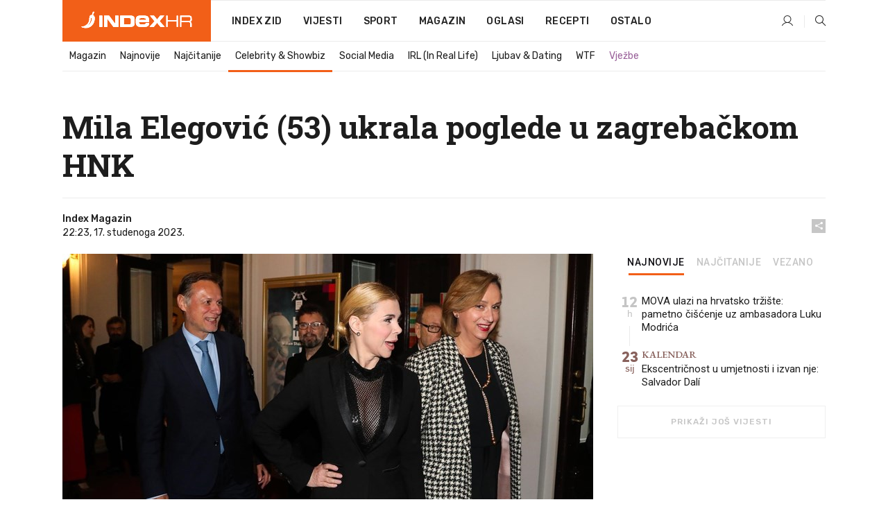

--- FILE ---
content_type: text/html; charset=utf-8
request_url: https://dev2.index.hr/magazin/clanak/mila-elegovic-53-ukrala-poglede-u-zagrebackom-hnk/2513545.aspx
body_size: 24491
content:


<!DOCTYPE html>
<html lang="hr">
<head>
    <!--detect slow internet connection-->
<script type="text/javascript">
    var IS_SLOW_INTERNET = false;
    var SLOW_INTERNET_THRESHOLD = 5000;//ms
    var slowLoadTimeout = window.setTimeout(function () {
        IS_SLOW_INTERNET = true;
    }, SLOW_INTERNET_THRESHOLD);

    window.addEventListener('load', function () {
        window.clearTimeout(slowLoadTimeout);
    }, false);
</script>

    <meta charset="utf-8" />
    <meta name="viewport" content="width=device-width,height=device-height, initial-scale=1.0">
    <title>Mila Elegović (53) ukrala poglede u zagrebačkom HNK - Index.hr</title>
    <!--todo: remove on production-->
    <meta name="description" content="NA PRAIZVEDBI BALETA Hamlet, autorskog rada koreografa Lea Mujića, pojavila se i glumica Mila Elegović.">
    <meta property="fb:app_id" content="216060115209819">
    <meta name="robots" content="max-image-preview:large">
    <meta name="referrer" content="no-referrer-when-downgrade">

    <link rel="preload" href="//micro.rubiconproject.com/prebid/dynamic/26072.js" as="script" />
    <link rel="preload" href="https://pagead2.googlesyndication.com/tag/js/gpt.js" as="script" />

     <!--adblock detection-->
<script src="/Scripts/adblockDetect/ads.js"></script>
    

<script>
    window.constants = window.constants || {};
    window.constants.statsServiceHost = 'https://stats.index.hr';
    window.constants.socketsHost = 'https://dev-sockets.index.hr';
    window.constants.chatHost = 'https://dev3.index.hr';
    window.constants.interactiveHost = 'https://dev1.index.hr';
    window.constants.ssoAuthority = 'https://dev-sso.index.hr/';
</script>

    <link rel='preconnect' href='https://fonts.googleapis.com' crossorigin>
    <link href="https://fonts.googleapis.com/css2?family=Roboto+Slab:wght@400;500;700;800&family=Roboto:wght@300;400;500;700;900&family=Rubik:wght@300;400;500;600;700&family=EB+Garamond:wght@600;700;800" rel="preload" as="style">
    <link href="https://fonts.googleapis.com/css2?family=Roboto+Slab:wght@400;500;700;800&family=Roboto:wght@300;400;500;700;900&family=Rubik:wght@300;400;500;600;700&family=EB+Garamond:wght@600;700;800" rel="stylesheet">

    

        <link href="/Content/desktop-bundle.min.css?v=8208307e-ccf4-4f39-90db-a0534e1fab5e" rel="preload" as="style" />
        <link href="/Content/desktop-bundle.min.css?v=8208307e-ccf4-4f39-90db-a0534e1fab5e" rel="stylesheet" />

    <link href="/Scripts/desktop-bundle.min.js?v=8208307e-ccf4-4f39-90db-a0534e1fab5e" rel="preload" as="script" />
    <script src="/Scripts/desktop-bundle.min.js?v=8208307e-ccf4-4f39-90db-a0534e1fab5e"></script>

        <!--recover ads, if adblock detected-->
<!--adpushup recovery-->
<script data-cfasync="false" type="text/javascript">
    if (!accountService.UserHasPremium()) {
        (function (w, d) { var s = d.createElement('script'); s.src = '//delivery.adrecover.com/41144/adRecover.js'; s.type = 'text/javascript'; s.async = true; (d.getElementsByTagName('head')[0] || d.getElementsByTagName('body')[0]).appendChild(s); })(window, document);
    }
</script>


    <script>
        if (accountService.UserHasPremium()) {
            const style = document.createElement('style');
            style.textContent = `
                .js-slot-container,
                .js-slot-loader,
                .reserve-height {
                    display: none !important;
                }
            `;
            document.head.appendChild(style);
        }
    </script>

    
<script>
    !function (e, o, n, i) { if (!e) { e = e || {}, window.permutive = e, e.q = []; var t = function () { return ([1e7] + -1e3 + -4e3 + -8e3 + -1e11).replace(/[018]/g, function (e) { return (e ^ (window.crypto || window.msCrypto).getRandomValues(new Uint8Array(1))[0] & 15 >> e / 4).toString(16) }) }; e.config = i || {}, e.config.apiKey = o, e.config.workspaceId = n, e.config.environment = e.config.environment || "production", (window.crypto || window.msCrypto) && (e.config.viewId = t()); for (var g = ["addon", "identify", "track", "trigger", "query", "segment", "segments", "ready", "on", "once", "user", "consent"], r = 0; r < g.length; r++) { var w = g[r]; e[w] = function (o) { return function () { var n = Array.prototype.slice.call(arguments, 0); e.q.push({ functionName: o, arguments: n }) } }(w) } } }(window.permutive, "cd150efe-ff8f-4596-bfca-1c8765fae796", "b4d7f9ad-9746-4daa-b552-8205ef41f49d", { "consentRequired": true });
    window.googletag = window.googletag || {}, window.googletag.cmd = window.googletag.cmd || [], window.googletag.cmd.push(function () { if (0 === window.googletag.pubads().getTargeting("permutive").length) { var e = window.localStorage.getItem("_pdfps"); window.googletag.pubads().setTargeting("permutive", e ? JSON.parse(e) : []); var o = window.localStorage.getItem("permutive-id"); o && (window.googletag.pubads().setTargeting("puid", o), window.googletag.pubads().setTargeting("ptime", Date.now().toString())), window.permutive.config.viewId && window.googletag.pubads().setTargeting("prmtvvid", window.permutive.config.viewId), window.permutive.config.workspaceId && window.googletag.pubads().setTargeting("prmtvwid", window.permutive.config.workspaceId) } });
    
</script>
<script async src="https://b4d7f9ad-9746-4daa-b552-8205ef41f49d.edge.permutive.app/b4d7f9ad-9746-4daa-b552-8205ef41f49d-web.js"></script>


    

<script type="text/javascript" src="https://dev1.index.hr/js/embed/interactive.min.js"></script>
<script>
    var $inin = $inin || {};

    $inin.config = {
        log: false,
        enabled: false
    }

    var $ininque = $ininque || [];

    var userPPID = accountService.GetUserPPID();

    if (userPPID){
        $inin.setClientUserId(userPPID);
    }

    $inin.enable();
</script>

    <!-- Global site tag (gtag.js) - Google Analytics -->
<script type="didomi/javascript" async src="https://www.googletagmanager.com/gtag/js?id=G-5ZTNWH8GVX"></script>
<script>
    window.dataLayer = window.dataLayer || [];
    function gtag() { dataLayer.push(arguments); }
    gtag('js', new Date());

    gtag('config', 'G-5ZTNWH8GVX');
</script>

        <script src="https://freshatl.azurewebsites.net/js/fresh-atl.js" async></script>

    <script>
        var googletag = googletag || {};
        googletag.cmd = googletag.cmd || [];
    </script>

    
        


<!-- Make sure this is inserted before your GPT tag -->
<script>
    var amazonAdSlots = [];

    amazonAdSlots.push({
        slotID: 'DA_L',
        slotName: '/21703950087/DA_magazin_L',
        sizes: [[300, 250]]
    });

    amazonAdSlots.push({
        slotID: 'DA_R',
        slotName: '/21703950087/DA_magazin_R',
        sizes: [[300, 250]]
    });

    amazonAdSlots.push({
        slotID: 'DA3',
        slotName: '/21703950087/DA3_magazin',
        sizes: [[300, 250], [300, 600]]
    });

    amazonAdSlots.push({
        slotID: 'DA4',
        slotName: '/21703950087/DA4_magazin',
        sizes: [[970, 90], [728, 90], [970, 250]]
    });


            amazonAdSlots.push({
                slotID: 'dfp-DIA',
                slotName: '/21703950087/DIA_magazin',
                sizes: [[761, 152], [760, 200], [300, 250], [620, 350], [760, 150]]
            });

            amazonAdSlots.push({
                slotID: 'DA4',
                slotName: '/21703950087/DA_long',
                sizes: [[300, 250]]
            });
        </script>



    

<script type="text/javascript">
    window.gdprAppliesGlobally = true; (function () {
        function a(e) {
            if (!window.frames[e]) {
                if (document.body && document.body.firstChild) { var t = document.body; var n = document.createElement("iframe"); n.style.display = "none"; n.name = e; n.title = e; t.insertBefore(n, t.firstChild) }
                else { setTimeout(function () { a(e) }, 5) }
            }
        } function e(n, r, o, c, s) {
            function e(e, t, n, a) { if (typeof n !== "function") { return } if (!window[r]) { window[r] = [] } var i = false; if (s) { i = s(e, t, n) } if (!i) { window[r].push({ command: e, parameter: t, callback: n, version: a }) } } e.stub = true; function t(a) {
                if (!window[n] || window[n].stub !== true) { return } if (!a.data) { return }
                var i = typeof a.data === "string"; var e; try { e = i ? JSON.parse(a.data) : a.data } catch (t) { return } if (e[o]) { var r = e[o]; window[n](r.command, r.parameter, function (e, t) { var n = {}; n[c] = { returnValue: e, success: t, callId: r.callId }; a.source.postMessage(i ? JSON.stringify(n) : n, "*") }, r.version) }
            }
            if (typeof window[n] !== "function") { window[n] = e; if (window.addEventListener) { window.addEventListener("message", t, false) } else { window.attachEvent("onmessage", t) } }
        } e("__tcfapi", "__tcfapiBuffer", "__tcfapiCall", "__tcfapiReturn"); a("__tcfapiLocator"); (function (e) {
            var t = document.createElement("script"); t.id = "spcloader"; t.type = "text/javascript"; t.async = true; t.src = "https://sdk.privacy-center.org/" + e + "/loader.js?target=" + document.location.hostname; t.charset = "utf-8"; var n = document.getElementsByTagName("script")[0]; n.parentNode.insertBefore(t, n)
        })("02757520-ed8b-4c54-8bfd-4a5f5548de98")
    })();</script>


<!--didomi-->
<!--end-->


    <script>
        googletag.cmd.push(function() {
                
    googletag.pubads().setTargeting('rubrika', 'magazin');
    googletag.pubads().setTargeting('articleId', '2513545');
    googletag.pubads().setTargeting('Rijeci_iz_naslova', ["mila","elegović","53","ukrala","poglede","zagrebačkom"]);
    googletag.pubads().setTargeting('chat', 'no');
    googletag.pubads().setTargeting('paragrafX', '4');

    ;


            googletag.pubads().setTargeting('podrubrikaId', ["1527"]);
        

            googletag.pubads().setTargeting('authorId', ["263"]);
        

            googletag.pubads().setTargeting('tagId', ["5915","117518"]);
        ;
        });
    </script>

    
<script>
    var mainIndexDomainPath = "https://www.index.hr" + window.location.pathname;

    googletag.cmd.push(function () {
        googletag.pubads().disableInitialLoad();
        googletag.pubads().enableSingleRequest();
        googletag.pubads().collapseEmptyDivs(true);
        googletag.pubads().setTargeting('projekt', 'index');
        googletag.pubads().setTargeting('referer', '');
        googletag.pubads().setTargeting('hostname', 'dev2.index.hr');
        googletag.pubads().setTargeting('ar_1', 'false');
        googletag.pubads().setTargeting('ab_test', '');
        googletag.pubads().setTargeting('prebid', 'demand manager');

        if ('cookieDeprecationLabel' in navigator) {
            navigator.cookieDeprecationLabel.getValue().then((label) => {
                googletag.pubads().setTargeting('TPC', label);
            });
        }
        else {
            googletag.pubads().setTargeting('TPC', 'none');
        }

    });

    googleTagService.AddSlotRenderEndedListener();
</script>
    <script type='text/javascript' src='//static.criteo.net/js/ld/publishertag.js'></script>

    <meta property="og:title" content="Mila Elegovi&#x107; (53) ukrala poglede u zagreba&#x10D;kom HNK" />
    <meta property="og:description" content="NA PRAIZVEDBI&#xA0;BALETA Hamlet, autorskog rada koreografa Lea Muji&#x107;a, pojavila se i glumica Mila Elegovi&#x107;." />
    <meta property="og:image" content="https://ip.index.hr/remote/bucket.index.hr/b/index/eadc346d-c4c5-41f6-96a0-2da11015a93f.png?fb_wtrmrk=magazin.jpg&amp;width=1200&amp;height=630&amp;mode=crop&amp;format=png" />
    <meta property="og:image:width" content="1200" />
    <meta property="og:image:height" content="630" />

    <meta name="twitter:card" content="summary_large_image">
    <meta name="twitter:site" content="@indexhr">
    <meta name="twitter:title" content="Mila Elegovi&#x107; (53) ukrala poglede u zagreba&#x10D;kom HNK">
    <meta name="twitter:description" content="NA PRAIZVEDBI&#xA0;BALETA Hamlet, autorskog rada koreografa Lea Muji&#x107;a, pojavila se i glumica Mila Elegovi&#x107;.">
    <meta name="twitter:image" content="https://ip.index.hr/remote/bucket.index.hr/b/index/eadc346d-c4c5-41f6-96a0-2da11015a93f.png?fb_wtrmrk=magazin.jpg&amp;width=1200&amp;height=630&amp;mode=crop&amp;format=png">

    <script type="application/ld&#x2B;json">
        {"@context":"https://schema.org","@type":"WebSite","name":"Index.hr","potentialAction":{"@type":"SearchAction","target":"https://www.index.hr/trazi.aspx?upit={search_term_string}","query-input":"required name=search_term_string"},"url":"https://www.index.hr/"}
    </script>
    <script type="application/ld&#x2B;json">
        {"@context":"https://schema.org","@type":"Organization","name":"Index.hr","sameAs":["https://www.facebook.com/index.hr/","https://twitter.com/indexhr","https://www.youtube.com/channel/UCUp6H4ko32XqnV_6MOPunBA"],"url":"https://www.index.hr/","logo":{"@type":"ImageObject","url":"https://www.index.hr/Content/img/logo/index_logo_112x112.png"}}
    </script>

    <!-- Meta Pixel Code -->
<script>
    !function (f, b, e, v, n, t, s) {
        if (f.fbq) return; n = f.fbq = function () {
            n.callMethod ?
                n.callMethod.apply(n, arguments) : n.queue.push(arguments)
        };
        if (!f._fbq) f._fbq = n; n.push = n; n.loaded = !0; n.version = '2.0';
        n.queue = []; t = b.createElement(e); t.async = !0;
        t.src = v; s = b.getElementsByTagName(e)[0];
        s.parentNode.insertBefore(t, s)
    }(window, document, 'script',
        'https://connect.facebook.net/en_US/fbevents.js');
    fbq('init', '1418122964915670');
    fbq('track', 'PageView');
</script>
<noscript>
    <img height="1" width="1" style="display:none"
         src="https://www.facebook.com/tr?id=1418122964915670&ev=PageView&noscript=1" />
</noscript>
<!-- End Meta Pixel Code -->


    <script src="https://apetite.index.hr/bundles/apetite.js"></script>
    <script>
        var apetite = new AnalyticsPetite({ host: 'https://apetite.index.hr' });
        
                        apetite.setCategory('magazin');
                        apetite.setArticleId('a-2513545');

        apetite.collect();
    </script>

    
    <link href="/Content/bootstrap-rating.css" rel="stylesheet" />
    <script async src='https://www.google.com/recaptcha/api.js'></script>

        <link rel="canonical" href="https://dev2.index.hr/magazin/clanak/mila-elegovic-53-ukrala-poglede-u-zagrebackom-hnk/2513545.aspx">
        <link rel="alternate" href="https://dev2.index.hr/mobile/magazin/clanak/mila-elegovic-53-ukrala-poglede-u-zagrebackom-hnk/2513545.aspx">

    <link rel="og:url" href="https://dev2.index.hr/clanak.aspx?id=2513545">


        <link rel="amphtml" href="https://dev2.index.hr/amp/magazin/clanak/mila-elegovic-53-ukrala-poglede-u-zagrebackom-hnk/2513545.aspx">

    <meta property="og:type" content="article" />
    <meta property="og:url" content="https://dev2.index.hr/clanak.aspx?id=2513545">

    <script type="application/ld&#x2B;json">
        {"@context":"https://schema.org","@type":"WebPage","name":"Mila Elegović (53) ukrala poglede u zagrebačkom HNK","description":"NA PRAIZVEDBI\u00A0BALETA Hamlet, autorskog rada koreografa Lea Mujića, pojavila se i glumica Mila Elegović.","url":"https://www.index.hr/","publisher":{"@type":"Organization","name":"Index.hr","sameAs":["https://www.facebook.com/index.hr/","https://twitter.com/indexhr","https://www.youtube.com/channel/UCUp6H4ko32XqnV_6MOPunBA"],"url":"https://www.index.hr/","logo":{"@type":"ImageObject","url":"https://www.index.hr/Content/img/logo/index_logo_112x112.png"}}}
    </script>
    <script type="application/ld&#x2B;json">
        {"@context":"https://schema.org","@type":"BreadcrumbList","itemListElement":[{"@type":"ListItem","name":"Index.hr","item":{"@type":"Thing","@id":"https://www.index.hr"},"position":1},{"@type":"ListItem","name":"Magazin","item":{"@type":"Thing","@id":"https://www.index.hr/magazin"},"position":2},{"@type":"ListItem","name":"Celebrity & Showbiz","item":{"@type":"Thing","@id":"https://www.index.hr/magazin/rubrika/celebrity-showbiz/1527.aspx"},"position":3},{"@type":"ListItem","name":"Mila Elegović (53) ukrala poglede u zagrebačkom HNK","item":{"@type":"Thing","@id":"https://www.index.hr/magazin/clanak/mila-elegovic-53-ukrala-poglede-u-zagrebackom-hnk/2513545.aspx"},"position":4}]}
    </script>
    <script type="application/ld&#x2B;json">
        {"@context":"https://schema.org","@type":"NewsArticle","name":"Mila Elegović (53) ukrala poglede u zagrebačkom HNK","description":"NA PRAIZVEDBI\u00A0BALETA Hamlet, autorskog rada koreografa Lea Mujića, pojavila se i glumica Mila Elegović.","image":{"@type":"ImageObject","url":"https://ip.index.hr/remote/bucket.index.hr/b/index/e77142b7-53b1-40c4-88d2-5863fb87e0f0.jpg","height":1066,"width":1600},"mainEntityOfPage":{"@type":"WebPage","name":"Mila Elegović (53) ukrala poglede u zagrebačkom HNK","description":"NA PRAIZVEDBI\u00A0BALETA Hamlet, autorskog rada koreografa Lea Mujića, pojavila se i glumica Mila Elegović.","url":"https://www.index.hr/magazin/clanak/mila-elegovic-53-ukrala-poglede-u-zagrebackom-hnk/2513545.aspx","publisher":{"@type":"Organization","name":"Index.hr","sameAs":["https://www.facebook.com/index.hr/","https://twitter.com/indexhr","https://www.youtube.com/channel/UCUp6H4ko32XqnV_6MOPunBA"],"url":"https://www.index.hr/","logo":{"@type":"ImageObject","url":"https://www.index.hr/Content/img/logo/index_logo_112x112.png"}}},"url":"https://www.index.hr/magazin/clanak/mila-elegovic-53-ukrala-poglede-u-zagrebackom-hnk/2513545.aspx","author":{"@type":"Organization","name":"Index.hr","sameAs":["https://www.facebook.com/index.hr/","https://twitter.com/indexhr","https://www.youtube.com/channel/UCUp6H4ko32XqnV_6MOPunBA"],"url":"https://www.index.hr/","logo":{"@type":"ImageObject","url":"https://www.index.hr/Content/img/logo/index_logo_112x112.png"}},"dateModified":"2023-11-17","datePublished":"2023-11-17","headline":"Mila Elegović (53) ukrala poglede u zagrebačkom HNK","isAccessibleForFree":true,"keywords":"HNK,mila elegović","publisher":{"@type":"Organization","name":"Index.hr","sameAs":["https://www.facebook.com/index.hr/","https://twitter.com/indexhr","https://www.youtube.com/channel/UCUp6H4ko32XqnV_6MOPunBA"],"url":"https://www.index.hr/","logo":{"@type":"ImageObject","url":"https://www.index.hr/Content/img/logo/index_logo_112x112.png"}},"isPartOf":{"@type":["NewsArticle"],"name":"Index.hr","productID":"CAoiEN-u-SQZulOA8lpEXJtZjRU:index_premium"}}
    </script>

    <script src="https://cdnjs.cloudflare.com/ajax/libs/fingerprintjs2/1.6.1/fingerprint2.min.js"></script>

        <link rel="preload" as="image" imagesrcset="https://ip.index.hr/remote/bucket.index.hr/b/index/e77142b7-53b1-40c4-88d2-5863fb87e0f0.jpg?width=765&amp;height=510">

        <script type="text/javascript">
            window._taboola = window._taboola || [];
            _taboola.push({ article: 'auto' });
            !function (e, f, u, i) {
                if (!document.getElementById(i)) {
                    e.async = 1;
                    e.src = u;
                    e.id = i;
                    f.parentNode.insertBefore(e, f);
                }
            }(document.createElement('script'),
                document.getElementsByTagName('script')[0],
                '//cdn.taboola.com/libtrc/indexhr-en/loader.js',
                'tb_loader_script');
            if (window.performance && typeof window.performance.mark == 'function') { window.performance.mark('tbl_ic'); }
        </script>

    <script>
        bridPlayerService.AddKeyValueIntoMacros('rubrika', 'magazin');
        bridPlayerService.AddKeyValueIntoMacros('projekt', 'index');
    </script>

</head>
<body>
    <script>
    window.fbAsyncInit = function () {
        FB.init({
            appId: '216060115209819',
            xfbml: true,
            version: 'v19.0'
        });
    };
</script>
<script async defer crossorigin="anonymous" src="https://connect.facebook.net/hr_HR/sdk.js"></script>
    <!--OpenX-->
<iframe src="//u.openx.net/w/1.0/pd?ph=&cb=d0b0db8d-0343-47df-b1c3-768ba76baba6&gdpr=1&gdpr_consent=2" style="display:none;width:0;height:0;border:0; border:none;"></iframe>




    <div class="main-container no-padding main-content-bg">
    </div>

    


<header class="main-menu-container">
    <div class="float-menu no-height" style="" menu-fix-top>
        <div class="main-container no-height clearfix">
            <div class="main-menu no-height">
                    <h1 class="js-logo logo magazin-gradient-bg">
                        <img class="main" src="/Content/img/logo/index_main.svg" alt="index.hr" />
                        <img class="small" src="/Content/img/logo/paprika_logo.svg" alt="index.hr" />
                        <a class="homepage-link" href="/" title="index.hr"> </a>
                    </h1>
                <nav class="menu-holder clearfix" aria-label="Glavna navigacija">
                    <ul>
                        <li>
                            <a class="main-text-hover no-drop" href="/zid"> Index Zid</a>
                        </li>

                        <li>
                            <a class="vijesti-text-hover" href="/vijesti">
                                Vijesti
                            </a>
                        </li>
                        <li>
                            <a class="sport-text-hover" href="/sport">
                                Sport
                            </a>
                        </li>
                        <li class="menu-drop">
                            <span class="expandable magazin-text-hover">Magazin</span>
                            <ul class="dropdown-content display-none">
                                <li class="magazin-bg-hover">
                                    <a href="/magazin">
                                        Magazin
                                    </a>
                                </li>
                                <li class="shopping-bg-gradient-hover">
                                    <a href="/shopping">
                                        Shopping
                                    </a>
                                </li>
                                <li class="ljubimci-bg-hover">
                                    <a href="/ljubimci">
                                        Ljubimci
                                    </a>
                                </li>
                                <li class="food-bg-hover">
                                    <a href="/food">
                                        Food
                                    </a>
                                </li>
                                <li class="mame-bg-hover">
                                    <a href="/mame">
                                        Mame
                                    </a>
                                </li>
                                <li class="auto-bg-gradient-hover">
                                    <a href="/auto">
                                        Auto
                                    </a>
                                </li>
                                <li class="fit-bg-hover">
                                    <a href="/fit">
                                        Fit
                                    </a>
                                </li>
                                <li class="chill-bg-hover">
                                    <a href="/chill">
                                        Chill
                                    </a>
                                </li>
                                <li class="horoskop-bg-hover">
                                    <a href="/horoskop">
                                        Horoskop
                                    </a>
                                </li>
                            </ul>
                        </li>
                        <li>
                            <a class="oglasi-text-hover" href="https://www.index.hr/oglasi">
                                Oglasi
                            </a>
                        </li>
                        <li>
                            <a class="recepti-text-hover" href="https://recepti.index.hr">
                                Recepti
                            </a>
                        </li>
                        <li class="menu-drop">
                            <span class="expandable">Ostalo</span>
                            <ul class="dropdown-content ostalo display-none">
                                <li class="main-bg-hover">
                                    <a href="https://jobs.index.hr/">
                                        Zaposli se na Indexu
                                    </a>
                                </li>
                                <li class="lajkhr-bg-hover">
                                    <a href="https://www.index.hr/lajk/">
                                        Lajk.hr
                                    </a>
                                </li>
                                <li class="vjezbe-bg-hover">
                                    <a href="https://vjezbe.index.hr">
                                        Vježbe
                                    </a>
                                </li>
                                <li class="main-bg-hover">
                                    <a href="/info/tecaj">
                                        Tečaj
                                    </a>
                                </li>
                                <li class="main-bg-hover">
                                    <a href="/info/tv">
                                        TV program
                                    </a>
                                </li>
                                <li class="main-bg-hover">
                                    <a href="/info/kino">
                                        Kino
                                    </a>
                                </li>
                                <li class="main-bg-hover">
                                    <a href="/info/vrijeme">
                                        Vrijeme
                                    </a>
                                </li>
                                <li class="kalendar-bg-hover">
                                    <a href="/kalendar">
                                        Kalendar
                                    </a>
                                </li>
                            </ul>
                        </li>
                    </ul>
                    <ul class="right-part">
                        <li id="login-menu" class="menu-drop">
                            


<div id="menu-login"
     v-scope
     v-cloak
     @mounted="onLoad">
    <div v-if="userInfo !== null && userInfo.IsLoggedIn === true">
        <div class="user-menu expandable no-padding">
            <div v-if="userInfo.ProfileImage === null" class="initials-holder separator center-aligner">
                <div class="initials center-aligner">
                    {{userInfo.Initials}}
                </div>
                <div class="user-firstname">
                    {{userInfo.FirstName}}
                </div>
            </div>

            <div v-if="userInfo.ProfileImage !== null" class="avatar separator center-aligner">
                <img :src="'https://ip.index.hr/remote/bucket.index.hr/b/index/' + userInfo.ProfileImage + '?width=20&height=20&mode=crop'" />
                <div class="user-firstname">
                    {{userInfo.FirstName}}
                </div>
            </div>
        </div>
        <ul class="dropdown-content display-none">
            <li class="main-bg-hover">
                <a href="/profil">Moj profil</a>
            </li>
            <li class="main-bg-hover">
                <a :href="'https://dev-sso.index.hr/' + 'account/dashboard?redirect_hint=' + 'https%3A%2F%2Fdev2.index.hr%2Fmagazin%2Fclanak%2Fmila-elegovic-53-ukrala-poglede-u-zagrebackom-hnk%2F2513545.aspx'">Upravljanje računom</a>
            </li>
            <li class="main-bg-hover">
                <a @click="logout">Odjavite se</a>
            </li>
        </ul>
    </div>

    <div v-if="userInfo === null || userInfo.IsLoggedIn === false" @click="login" class="user-menu no-padding">
        <div class="login-btn separator">
            <i class="index-user-alt"></i>
        </div>
    </div>
</div>

<script>
    PetiteVue.createApp({
        userInfo: {},
        onLoad() {
            var self = this;

            var userInfoCookie = accountService.GetUserInfo();

            var userHasPremium = accountService.UserHasPremium();
            googleEventService.CreateCustomEventGA4("user_data", "has_premium", userHasPremium);

            if (userInfoCookie != null) {
                if (userInfoCookie.HasPremium === undefined) {
                    accountService.DeleteMetaCookie();

                    accountService.CreateMetaCookie()
                    .then(function (response) {
                        self.userInfo = accountService.GetUserInfo();
                    });
                }
                else if (userInfoCookie.IsLoggedIn === true) {
                    userApiService.getPremiumStatus()
                    .then(function (response) {
                        if (response.data.HasPremium != userInfoCookie.HasPremium) {
                            accountService.DeleteMetaCookie();

                            accountService.CreateMetaCookie()
                            .then(function (response) {
                                self.userInfo = accountService.GetUserInfo();
                            });
                        }
                    });
                }
                else {
                    self.userInfo = accountService.GetUserInfo();
                }
            }
            else {
                accountService.CreateMetaCookie()
                .then(function (response) {
                    self.userInfo = accountService.GetUserInfo();
                });
            }
        },
        login() {
            globalDirectives.ShowLoginPopup()
        },
        logout() {
            accountService.Logout('/profil/odjava')
        }
    }).mount("#menu-login");
</script>

                        </li>
                        <li>
                            <a href="/trazi.aspx" class="menu-icon btn-open-search"><i class="index-magnifier"></i></a>
                        </li>
                    </ul>
                </nav>
            </div>
        </div>
    </div>

        


    <div class="sub-menu-container main-container">
        <div class="sub-menu-holder scroll-menu-arrows-holder" data-animate-width="200">
            <ul class="sub-menu scroll-menu clearfix">
                    <li class="sub-menu-item scroll-menu-item magazin-border-bottom ">
                        <a class="" href="/magazin">Magazin</a>
                    </li>
                    <li class="sub-menu-item scroll-menu-item magazin-border-bottom ">
                        <a class="" href="/najnovije?kategorija=1523">Najnovije</a>
                    </li>
                    <li class="sub-menu-item scroll-menu-item magazin-border-bottom ">
                        <a class="" href="/najcitanije?kategorija=1523">Naj&#x10D;itanije</a>
                    </li>
                    <li class="sub-menu-item scroll-menu-item magazin-border-bottom active">
                        <a class="" href="/magazin/rubrika/celebrity-showbiz/1527.aspx">Celebrity &amp; Showbiz</a>
                    </li>
                    <li class="sub-menu-item scroll-menu-item magazin-border-bottom ">
                        <a class="" href="/magazin/rubrika/social-media/5276.aspx">Social Media</a>
                    </li>
                    <li class="sub-menu-item scroll-menu-item magazin-border-bottom ">
                        <a class="" href="/magazin/rubrika/irl-in-real-life/5278.aspx">IRL (In Real Life)</a>
                    </li>
                    <li class="sub-menu-item scroll-menu-item magazin-border-bottom ">
                        <a class="" href="/magazin/rubrika/ljubav-dating/5279.aspx">Ljubav &amp; Dating</a>
                    </li>
                    <li class="sub-menu-item scroll-menu-item magazin-border-bottom ">
                        <a class="" href="/magazin/rubrika/wtf/5280.aspx">WTF</a>
                    </li>
                    <li class="sub-menu-item scroll-menu-item magazin-border-bottom ">
                        <a class="vjezbe-text vjezbe-text-hover" href="https://vjezbe.index.hr">Vje&#x17E;be</a>
                    </li>
            </ul>
            <div class="scroll-menu-arrows display-none">
                <div class="navigation-arrow left-arrow disabled magazin-text-hover"><i class="index-arrow-left"></i></div>
                <div class="navigation-arrow right-arrow disabled magazin-text-hover"><i class="index-arrow-right"></i></div>
            </div>
        </div>
    </div>

</header>



    <main>
        









<style>
    .main-container {
        max-width: 1140px;
    }

    .dfp-left-column {
        margin-right: 570px;
    }

    .dfp-right-column {
        margin-left: 570px;
    }
</style>

<article class="article-container" data-nsfw data-breakrows="4" data-author="[263]">
    <div class="article-header-code">
        
    </div>

    <div class="article-holder main-container main-content-bg ">






        <header class="article-title-holder">
            


<h1 class="magazin-text-parsed title js-main-title">
    Mila Elegović (53) ukrala poglede u zagrebačkom HNK
</h1>

<div class="article-info flex">
    <div class="author-holder flex">

        <div class="flex-1">
                <div class="author-name flex">
                    Index Magazin

                </div>

            <div>
                22:23, 17. studenoga 2023.
            </div>
        </div>
    </div>
    <div class="social-holder flex">
        <div class="other"><i class="index-share"></i></div>
        


<div class="share-buttons-holder display-none clearfix">
    <div class="facebook-bg share-button" share-button data-share-action="facebook" data-article-id="2513545" data-facebook-url="https://dev2.index.hr/clanak.aspx?id=2513545">
        <i class="index-facebook"></i>
    </div>

    <script type="text/javascript" async src="https://platform.twitter.com/widgets.js"></script>
    <a class="share-button x-bg" share-button data-share-action="twitter" data-article-id="2513545" href="https://twitter.com/intent/tweet?url=https://dev2.index.hr/clanak.aspx?id=2513545&via=indexhr&text=Mila Elegovi&#x107; (53) ukrala poglede u zagreba&#x10D;kom HNK&size=large">
        <i class="index-x"></i>
    </a>

    <script type="text/javascript" async defer src="//assets.pinterest.com/js/pinit.js"></script>

    <a class="share-button pinterest-bg pin-it-button" share-button data-share-action="pinterest" data-article-id="2513545" href="http://pinterest.com/pin/create/button/?url=https://dev2.index.hr/clanak.aspx?id=2513545&media=https://ip.index.hr/remote/bucket.index.hr/b/index/e77142b7-53b1-40c4-88d2-5863fb87e0f0.jpg&description=Mila Elegovi&#x107; (53) ukrala poglede u zagreba&#x10D;kom HNK" data-pin-custom="true">
        <i class="index-pinterest"></i>
    </a>

    <a class="share-button gplus-bg" share-button data-share-action="gplus" data-article-id="2513545" href="https://plus.google.com/share?url=https://dev2.index.hr/clanak.aspx?id=2513545" onclick="javascript:window.open(this.href,'', 'menubar=no,toolbar=no,resizable=yes,scrollbars=yes,height=600,width=400');return false;">
        <i class="index-gplus"></i>
    </a>

    <a class="share-button linkedin-bg" share-button data-share-action="linkedin" data-article-id="2513545" href="https://www.linkedin.com/shareArticle?mini=true&url=https://dev2.index.hr/clanak.aspx?id=2513545&title=Mila Elegovi&#x107; (53) ukrala poglede u zagreba&#x10D;kom HNK&summary=NA PRAIZVEDBI&#xA0;BALETA Hamlet, autorskog rada koreografa Lea Muji&#x107;a, pojavila se i glumica Mila Elegovi&#x107;.&source=Index.hr" onclick="javascript:window.open(this.href,'', 'menubar=no,toolbar=no,resizable=yes,scrollbars=yes,height=400,width=600');return false;">
        <i class="index-linkedIn"></i>
    </a>

    <a class="share-button mail-bg" share-button data-share-action="mail" data-article-id="2513545" href="mailto:?subject=Mila Elegovi&#x107; (53) ukrala poglede u zagreba&#x10D;kom HNK&body=https%3A%2F%2Fdev2.index.hr%2Fclanak.aspx%3Fid%3D2513545" target="_blank">
        <i class="index-mail"></i>
    </a>

    <div class="share-button btn-close">
        <i class="index-close"></i>
    </div>
</div>
    </div>
</div>


        </header>

        <div class="top-part flex">
            <div class="left-part">
                        

<figure class="img-container">
        <div class="img-holder" style="padding-bottom: 66.67%;">
            <img class="img-responsive" src="https://ip.index.hr/remote/bucket.index.hr/b/index/e77142b7-53b1-40c4-88d2-5863fb87e0f0.jpg?width=765&amp;height=510" alt="Mila Elegovi&#x107; (53) ukrala poglede u zagreba&#x10D;kom HNK" />
        </div>

        <figcaption class="main-img-desc clearfix">
            <span></span>
                <span class="credits">Foto: Zeljko Hladika/PIXSELL</span>
        </figcaption>
</figure>

                <div class="content-holder">

                    <div class="text-holder">
                            

<section class="text magazin-link-underline js-smartocto" aria-label="Tekst članka">
    <p>NA PRAIZVEDBI baleta Hamlet, autorskog rada koreografa Lea Mujića, pojavila se i glumica Mila Elegović.</p>

<p>53-godišnja glumica privukla je poglede u upečatljivom crnom izdanju. S osmijehom je pozirala fotografima, a pozdravila je i predsjednika sabora Gordana Jandrokovića i njegovu suprugu Sonju.</p>

<div class="js-editor-embed-container js-embed-image position-relative js-embed-first-image js-image-slot-container lazyload-content" data-lazyload-content="<img alt=&quot;&quot; src=&quot;https://ip.index.hr/remote/bucket.index.hr/b/index/d3777631-e182-4619-b78d-9b25569b28d0.jpg?width=765&quot;>"></div>

<p>Inače, koreograf&nbsp;Leo Mujić <a href="https://www.index.hr/magazin/clanak/u-hnk-odrzana-praizvedba-baleta-lea-mujica-beogradjanina-kojem-je-smetala-guzva-na-a1/2513542.aspx" target="_blank">široj je javnosti poznat kao Beograđanin kojem su zasmetale gužve na A1</a> pa je u hrvatsku TV povijest ušao izjavom: "Petkom se uvijek zezne čovjek kad ide, zar je onda svaki petak izuzetak? Stay out of the highway in the fridays. Šta je ovo, Mad Max? Seriously?"</p>

</section>


                        

<div class="article-report-container ">
    <div class="article-report-trigger" data-article-id="2513545">
        <div class="bullet-send-report-icon">
            <i class="index-send"></i>
        </div>
        Znate li nešto više o temi ili želite prijaviti grešku u tekstu? Kliknite <strong>ovdje</strong>.
        </div>
    <div class="popup-holder report-holder display-none">
        <div class="loading-container">
            <span class="img-helper"></span>
            <img src="/Content/img/loader_40px.gif" />
        </div>
    </div>
</div>

                        

<div class="article-call-to-action js-article-call-to-action">
    <div class="subtitle flex text-uppercase magazin-text">
        <div class="flex first-part">
            <div class="subtitle__logo js-article-call-to-action-logo">Ovo je <i class="index-logo"></i>.</div>
            <div class="subtitle__nation js-article-call-to-action-nation">Homepage nacije.</div>
        </div>
        <div class="subtitle__visitors js-article-call-to-action-visitors" data-text="0 čitatelja danas."></div>
    </div>
    <div class="bullets">
        <div class="bullet-send-report-icon">
            <i class="index-send"></i>
        </div>
        Imate važnu priču? Javite se na <strong>desk@index.hr</strong> ili klikom <strong><a class="magazin-text-hover" href="/posaljite-pricu?index_ref=article_vazna_prica">ovdje</a></strong>. Atraktivne fotografije i videe plaćamo.
    </div>
    <div class="bullets">
        <div class="bullet-send-report-icon">
            <i class="index-send"></i>
        </div>
        Želite raditi na Indexu? Prijavite se <strong><a class="magazin-text-hover" href="https://jobs.index.hr?index_ref=article_index_jobs" target="_blank">ovdje</a></strong>.
    </div>
</div>

                        






                        


<div class="reactions-container clearfix">
    <div class="social-holder social-bottom flex">
        <div class="other"><i class="index-share"></i></div>
        


<div class="share-buttons-holder display-none clearfix">
    <div class="facebook-bg share-button" share-button data-share-action="facebook" data-article-id="2513545" data-facebook-url="https://dev2.index.hr/clanak.aspx?id=2513545">
        <i class="index-facebook"></i>
    </div>

    <script type="text/javascript" async src="https://platform.twitter.com/widgets.js"></script>
    <a class="share-button x-bg" share-button data-share-action="twitter" data-article-id="2513545" href="https://twitter.com/intent/tweet?url=https://dev2.index.hr/clanak.aspx?id=2513545&via=indexhr&text=Mila Elegovi&#x107; (53) ukrala poglede u zagreba&#x10D;kom HNK&size=large">
        <i class="index-x"></i>
    </a>

    <script type="text/javascript" async defer src="//assets.pinterest.com/js/pinit.js"></script>

    <a class="share-button pinterest-bg pin-it-button" share-button data-share-action="pinterest" data-article-id="2513545" href="http://pinterest.com/pin/create/button/?url=https://dev2.index.hr/clanak.aspx?id=2513545&media=https://ip.index.hr/remote/bucket.index.hr/b/index/e77142b7-53b1-40c4-88d2-5863fb87e0f0.jpg&description=Mila Elegovi&#x107; (53) ukrala poglede u zagreba&#x10D;kom HNK" data-pin-custom="true">
        <i class="index-pinterest"></i>
    </a>

    <a class="share-button gplus-bg" share-button data-share-action="gplus" data-article-id="2513545" href="https://plus.google.com/share?url=https://dev2.index.hr/clanak.aspx?id=2513545" onclick="javascript:window.open(this.href,'', 'menubar=no,toolbar=no,resizable=yes,scrollbars=yes,height=600,width=400');return false;">
        <i class="index-gplus"></i>
    </a>

    <a class="share-button linkedin-bg" share-button data-share-action="linkedin" data-article-id="2513545" href="https://www.linkedin.com/shareArticle?mini=true&url=https://dev2.index.hr/clanak.aspx?id=2513545&title=Mila Elegovi&#x107; (53) ukrala poglede u zagreba&#x10D;kom HNK&summary=NA PRAIZVEDBI&#xA0;BALETA Hamlet, autorskog rada koreografa Lea Muji&#x107;a, pojavila se i glumica Mila Elegovi&#x107;.&source=Index.hr" onclick="javascript:window.open(this.href,'', 'menubar=no,toolbar=no,resizable=yes,scrollbars=yes,height=400,width=600');return false;">
        <i class="index-linkedIn"></i>
    </a>

    <a class="share-button mail-bg" share-button data-share-action="mail" data-article-id="2513545" href="mailto:?subject=Mila Elegovi&#x107; (53) ukrala poglede u zagreba&#x10D;kom HNK&body=https%3A%2F%2Fdev2.index.hr%2Fclanak.aspx%3Fid%3D2513545" target="_blank">
        <i class="index-mail"></i>
    </a>

    <div class="share-button btn-close">
        <i class="index-close"></i>
    </div>
</div>
    </div>
</div>

                            


<nav class="tags-holder" aria-label="Tagovi">
		<a href="/tag/5915/hnk.aspx"
		   class="magazin-bg-hover tag-item ">
			<span class="magazin-text hashtag">#</span>HNK
		</a>
		<a href="/tag/117518/mila-elegovic.aspx"
		   class="magazin-bg-hover tag-item ">
			<span class="magazin-text hashtag">#</span>mila elegovi&#x107;
		</a>

</nav>
                    </div>
                </div>
            </div>
            <aside class="right-part direction-column flex" aria-label="Najnoviji članci">
                <div>


                    

<div class="timeline-side">
    <ul class="nav timeline-tab" timeline-tab role="tablist" data-category="magazin" data-category-id="1523">
        <li role="presentation" class="active latest"><a href="#tab-content-latest" aria-controls="tab-content-latest" role="tab" data-toggle="tab"> Najnovije</a></li>
        <li role="presentation" class="most-read"><a href="#tab-content-most-read" aria-controls="tab-content-most-read" role="tab" data-toggle="tab"> Najčitanije</a></li>
        <li role="presentation" class="related"><a href="#tab-content-related" data-id="tab-content-related" aria-controls="tab-content-related" role="tab" data-toggle="tab"> Vezano</a></li>
        <hr class="magazin-bg" />
    </ul>
    <div class="tab-content">
        <div role="tabpanel" class="tab-pane active" id="tab-content-latest">
            


    <div class="timeline-content latest">
        <ul>
                <li>
                    <article class="flex">
                            <div class="side-content text-center disabled-text">
                                <span class="num">12</span>
                                <span class="desc">h</span>
                            </div>
                            <div class="title-box">
                                <a class="magazin-text-hover" href="/magazin/clanak/mova-ulazi-na-hrvatsko-trziste-pametno-ciscenje-uz-ambasadora-luku-modrica/2751783.aspx?index_ref=clanak_magazin_najnovije_d">
                                    MOVA ulazi na hrvatsko tržište: pametno čišćenje uz ambasadora Luku Modrića
                                </a>
                            </div>
                    </article>
                </li>
                <li>
                    <article class="flex">
                            <div class="side-content text-center kalendar-text">
                                <span class="num">23</span>
                                <span class="desc">sij</span>
                            </div>
                            <div class="title-box ">
                                <a class="kalendar-text-hover" href="/magazin/clanak/ekscentricnost-u-umjetnosti-i-izvan-nje-salvador-dal%C3%AD/2635301.aspx?index_ref=clanak_magazin_najnovije_d">
                                    <span class="label-kalendar">Kalendar</span>
                                    Ekscentričnost u umjetnosti i izvan nje: Salvador Dalí
                                </a>
                            </div>
                    </article>
                </li>
        </ul>
        <a class="more-news" href="/najnovije?kategorija=1523">Prikaži još vijesti</a>
    </div>

        </div>
        <div role="tabpanel" class="tab-pane" id="tab-content-most-read">
            


    <div class="timeline-content most-read">
        <ul>
                <li>
                    <article class="flex">
                        <div class="side-content text-center magazin-text">
                            <span class="num">1</span>
                        </div>
                        <div class="title-box">
                            <a class="magazin-text-hover" href="/magazin/clanak/mova-ulazi-na-hrvatsko-trziste-pametno-ciscenje-uz-ambasadora-luku-modrica/2751783.aspx?index_ref=clanak_magazin_najcitanije_d">
                                MOVA ulazi na hrvatsko tržište: pametno čišćenje uz ambasadora Luku Modrića
                            </a>
                            <div class="line" style="width: 90%;"></div>
                        </div>
                    </article>
                </li>
                <li>
                    <article class="flex">
                        <div class="side-content text-center magazin-text">
                            <span class="num">2</span>
                        </div>
                        <div class="title-box">
                            <a class="magazin-text-hover" href="/magazin/clanak/ekscentricnost-u-umjetnosti-i-izvan-nje-salvador-dal%C3%AD/2635301.aspx?index_ref=clanak_magazin_najcitanije_d">
                                Slavni španjolski brk ostao je poznat kao najutjecajniji umjetnik 20. stoljeća
                            </a>
                            <div class="line" style="width: 45%;"></div>
                        </div>
                    </article>
                </li>
        </ul>
        <a class="more-news" href="/najcitanije?kategorija=1523&amp;timerange=today">Prikaži još vijesti</a>
    </div>

        </div>
        <div role="tabpanel" class="tab-pane" id="tab-content-related">
            <img class="loading-img" src="/Content/img/loader_40px.gif" />
        </div>
    </div>
</div>


                    <div class="separator-45"></div>
                </div>

            </aside>
        </div>
    </div>

    <section class="article-read-more-container main-content-bg main-container" aria-hidden="true">
        <div class="article-read-more-holder main-content-bg">
                

<div id="personalized-article-1" class="bottom-border" aria-hidden="true"
     v-scope
     v-cloak
     @mounted="onLoad">

    <div v-if="isContentPersonalized">
        <div v-if="!isLoaded" class="main-loader center-aligner transparent" style="min-height: 285px;">
            <div>
                <div class="loader-animation"><div></div><div></div><div></div><div></div></div>
                <div class="loading-text">
                    Tražimo sadržaj koji<br />
                    bi Vas mogao zanimati
                </div>
            </div>
        </div>
        <div v-else>
            <h2 class="main-title">Izdvojeno</h2>

            <div class="magazin slider">
                <div class="read-more-slider swiper">
                    <div class="swiper-wrapper">
                        <article v-for="article in articles" class="swiper-slide slider-item" :data-item-id="article.id">
                            <a :class="article.rootCategorySlug + '-text-hover scale-img-hover'" :href="'/' + article.rootCategorySlug + '/clanak/' + article.slug + '/' + article.id + '.aspx?index_ref=clanak_izdvojeno_d_' + article.rootCategorySlug">
                                <div class="img-holder">
                                    <img loading="lazy" :src="'https://ip.index.hr/remote/bucket.index.hr/b/index/' + article.mainImage + '?width=270&height=185&mode=crop&anchor=topcenter&scale=both'" :alt="article.MetaTitle" />
                                    <div v-if="article.icon" class="article-icon">
                                        <i :class="'index-' + article.icon"></i>
                                        <div :class="'icon-bg ' + article.rootCategorySlug + '-bg'"></div>
                                    </div>

                                    <div v-if="article.sponsored" class="spon-text">
                                        <span v-if="article.sponsoredDescription">{{article.sponsoredDescription}}</span>
                                        <span v-else>Oglas</span>
                                    </div>
                                </div>
                                <h3 v-html="article.htmlParsedTitle" class="title"></h3>
                            </a>
                        </article>
                    </div>
                </div>

                <div class="slider-navigation magazin-text">
                    <div class="slider-prev main-content-bg magazin-bg-hover"><i class="index-arrow-left"></i></div>
                    <div class="slider-next main-content-bg magazin-bg-hover"><i class="index-arrow-right"></i></div>
                </div>
            </div>
        </div>
    </div>
    <div v-else>
        

    <h2 class="main-title">Pro&#x10D;itajte jo&#x161;</h2>

<div class="magazin slider">
    <div class="read-more-slider swiper">
        <div class="swiper-wrapper">
                <article class="swiper-slide slider-item">
                    <a class="vijesti-text-hover scale-img-hover" href="/vijesti/clanak/video-zadnji-vlak-za-fiskalizaciju-20-izbjegnite-kazne-dok-jos-mozete/2746078.aspx?index_ref=clanak_procitaj_jos_d">
                        <div class="img-holder">
                            <img loading="lazy" src="https://ip.index.hr/remote/bucket.index.hr/b/index/abcbc807-2ffe-4b94-b6e5-56eb911c12b7.jpg?width=270&height=185&mode=crop&anchor=topcenter&scale=both" alt="VIDEO: Zadnji vlak za Fiskalizaciju 2.0 - izbjegnite kazne dok jo&#x161; mo&#x17E;ete"/>

                        </div>
                        <h3 class="title"><span class='title-parsed-text'>VIDEO</span> : Zadnji vlak za Fiskalizaciju 2.0 - izbjegnite kazne dok još možete</h3>
                    </a>
                </article>
                <article class="swiper-slide slider-item">
                    <a class="magazin-text-hover scale-img-hover" href="/magazin/clanak/dvorac-zmajevi-i-djecja-avantura-sat-vremena-od-zagreba-sve-za-savrsen-vikend/2751400.aspx?index_ref=clanak_procitaj_jos_d">
                        <div class="img-holder">
                            <img loading="lazy" src="https://ip.index.hr/remote/bucket.index.hr/b/index/adad0542-b887-40f5-a4fc-ebd1a96824d1.jpg?width=270&height=185&mode=crop&anchor=topcenter&scale=both" alt="Dvorac, zmajevi i dje&#x10D;ja avantura sat vremena od Zagreba. Sve za savr&#x161;en vikend"/>

                        </div>
                        <h3 class="title">Dvorac, zmajevi i dječja avantura sat vremena od Zagreba. Sve za savršen vikend</h3>
                    </a>
                </article>
                <article class="swiper-slide slider-item">
                    <a class="shopping-text-hover scale-img-hover" href="/shopping/clanak/lidl-ima-novu-ponudu-i-izazov-za-kupce-evo-o-cemu-se-radi/2751443.aspx?index_ref=clanak_procitaj_jos_d">
                        <div class="img-holder">
                            <img loading="lazy" src="https://ip.index.hr/remote/bucket.index.hr/b/index/efc5c375-b874-4982-8965-8c029eb46eb9.jpg?width=270&height=185&mode=crop&anchor=topcenter&scale=both" alt="Lidl ima novu ponudu i izazov za kupce. Evo o &#x10D;emu se radi"/>

                        </div>
                        <h3 class="title">Lidl ima novu ponudu i izazov za kupce. Evo o čemu se radi</h3>
                    </a>
                </article>
                <article class="swiper-slide slider-item">
                    <a class="shopping-text-hover scale-img-hover" href="/shopping/clanak/proizvodi-koje-kupujete-svaki-tjedan-upravo-su-pojeftinili-u-kauflandu/2751748.aspx?index_ref=clanak_procitaj_jos_d">
                        <div class="img-holder">
                            <img loading="lazy" src="https://ip.index.hr/remote/bucket.index.hr/b/index/6199fa5c-85bb-4a13-bcdd-55290b0a6ac8.jpg?width=270&height=185&mode=crop&anchor=topcenter&scale=both" alt="Proizvodi koje kupujete svaki tjedan? Upravo su pojeftinili u Kauflandu"/>

                        </div>
                        <h3 class="title">Proizvodi koje kupujete svaki tjedan? Upravo su pojeftinili u Kauflandu</h3>
                    </a>
                </article>

                <div class="swiper-slide slider-item">
                    <a class="magazin-text-hover scale-img-hover" href="/magazin/clanak/video-kolinda-grabarkitarovic-skocila-u-ledeno-more-na-antarktici/2752463.aspx?index_ref=clanak_procitaj_jos_d">
                        <div class="img-holder">
                            <img loading="lazy" src="https://ip.index.hr/remote/bucket.index.hr/b/index/7a69eaae-1bd3-4692-aa75-7e3fa00a5e20.png?width=270&height=185&mode=crop&anchor=topcenter&scale=both" alt="VIDEO Kolinda Grabar-Kitarovi&#x107; sko&#x10D;ila u ledeno more na Antarktici"/>
                                <div class="article-icon">
                                    <i class="index-video-circle"></i>
                                    <div class="icon-bg magazin-bg"></div>
                                </div>

                        </div>
                        <h3 class="title"><span class='title-parsed-text'>VIDEO</span>  Kolinda Grabar-Kitarović skočila u ledeno more na Antarktici</h3>
                    </a>
                </div>
                <div class="swiper-slide slider-item">
                    <a class="magazin-text-hover scale-img-hover" href="/magazin/clanak/preminula-milena-zena-po-kojoj-je-snimljen-hit-novih-fosila/2752439.aspx?index_ref=clanak_procitaj_jos_d">
                        <div class="img-holder">
                            <img loading="lazy" src="https://ip.index.hr/remote/bucket.index.hr/b/index/5a2ba3f5-2eae-43b3-af82-a74b24b84112.png?width=270&height=185&mode=crop&anchor=topcenter&scale=both" alt="Preminula Milena, &#x17E;ena po kojoj je snimljen hit Novih fosila"/>

                        </div>
                        <h3 class="title">Preminula Milena, žena po kojoj je snimljen hit Novih fosila</h3>
                    </a>
                </div>
                <div class="swiper-slide slider-item">
                    <a class="magazin-text-hover scale-img-hover" href="/magazin/clanak/mnogi-misle-da-north-west-12-izgleda-neprimjereno-kim-rekla-zasto-joj-to-dopusta/2752493.aspx?index_ref=clanak_procitaj_jos_d">
                        <div class="img-holder">
                            <img loading="lazy" src="https://ip.index.hr/remote/bucket.index.hr/b/index/a2ffc68a-9f7f-459e-9f5d-d80f468c28fd.jpg?width=270&height=185&mode=crop&anchor=topcenter&scale=both" alt="Mnogi misle da North West (12) izgleda neprimjereno. Kim rekla za&#x161;to joj to dopu&#x161;ta"/>

                        </div>
                        <h3 class="title">Mnogi misle da North West (12) izgleda neprimjereno. Kim rekla zašto joj to dopušta</h3>
                    </a>
                </div>
                <div class="swiper-slide slider-item">
                    <a class="magazin-text-hover scale-img-hover" href="/magazin/clanak/dj-s-vjencanja-brooklyna-beckhama-se-ruga-victoriji-objavio-meme/2752506.aspx?index_ref=clanak_procitaj_jos_d">
                        <div class="img-holder">
                            <img loading="lazy" src="https://ip.index.hr/remote/bucket.index.hr/b/index/0b9fdd82-e62a-4045-9175-f46510963e18.png?width=270&height=185&mode=crop&anchor=topcenter&scale=both" alt="DJ s vjen&#x10D;anja Brooklyna Beckhama se ruga Victoriji, objavio meme"/>

                        </div>
                        <h3 class="title">DJ s vjenčanja Brooklyna Beckhama se ruga Victoriji, objavio meme</h3>
                    </a>
                </div>
                <div class="swiper-slide slider-item">
                    <a class="magazin-text-hover scale-img-hover" href="/magazin/clanak/blake-lively-trazila-pomoc-od-bena-afflecka-tijekom-drame-s-baldonijem/2752531.aspx?index_ref=clanak_procitaj_jos_d">
                        <div class="img-holder">
                            <img loading="lazy" src="https://ip.index.hr/remote/bucket.index.hr/b/index/76a7a9bc-498a-49b1-9040-1378dbeef7cc.jpg?width=270&height=185&mode=crop&anchor=topcenter&scale=both" alt="Blake Lively tra&#x17E;ila pomo&#x107; od Bena Afflecka tijekom drame s Baldonijem"/>

                        </div>
                        <h3 class="title">Blake Lively tražila pomoć od Bena Afflecka tijekom drame s Baldonijem</h3>
                    </a>
                </div>
                <div class="swiper-slide slider-item">
                    <a class="magazin-text-hover scale-img-hover" href="/magazin/clanak/simona-mijokovic-41-o-ulozi-bake-molim-za-svoga-unuka-i-to-je-jedino-vazno/2752473.aspx?index_ref=clanak_procitaj_jos_d">
                        <div class="img-holder">
                            <img loading="lazy" src="https://ip.index.hr/remote/bucket.index.hr/b/index/46cefbb4-2eea-41c6-9788-59ccf9190140.png?width=270&height=185&mode=crop&anchor=topcenter&scale=both" alt="Simona Mijokovi&#x107; (41) o ulozi bake: &quot;Molim za svoga unuka i to je jedino va&#x17E;no&quot;"/>

                        </div>
                        <h3 class="title">Simona Mijoković (41) o ulozi bake: "Molim za svoga unuka i to je jedino važno"</h3>
                    </a>
                </div>
                <div class="swiper-slide slider-item">
                    <a class="magazin-text-hover scale-img-hover" href="/magazin/clanak/scrunch-bum-tajice-izazvale-raspravu-na-internetu-neki-bi-ih-i-zabranili/2752197.aspx?index_ref=clanak_procitaj_jos_d">
                        <div class="img-holder">
                            <img loading="lazy" src="https://ip.index.hr/remote/bucket.index.hr/b/index/e744a41d-a2e6-4265-b60b-4e11c53c6de3.jpg?width=270&height=185&mode=crop&anchor=topcenter&scale=both" alt="&quot;Scrunch bum&quot; tajice izazvale raspravu na internetu, neki bi ih i zabranili"/>

                        </div>
                        <h3 class="title">"Scrunch bum" tajice izazvale raspravu na internetu, neki bi ih i zabranili</h3>
                    </a>
                </div>
                <div class="swiper-slide slider-item">
                    <a class="magazin-text-hover scale-img-hover" href="/magazin/clanak/objavljeni-rezultati-obdukcije-poznatog-food-influencera-uzrok-smrti-je-ubojstvo/2752543.aspx?index_ref=clanak_procitaj_jos_d">
                        <div class="img-holder">
                            <img loading="lazy" src="https://ip.index.hr/remote/bucket.index.hr/b/index/ace70144-f14c-4993-9882-0f53d222eec7.png?width=270&height=185&mode=crop&anchor=topcenter&scale=both" alt="Objavljeni rezultati obdukcije poznatog food influencera. Uzrok smrti je ubojstvo"/>

                        </div>
                        <h3 class="title">Objavljeni rezultati obdukcije poznatog food influencera. Uzrok smrti je ubojstvo</h3>
                    </a>
                </div>
                <div class="swiper-slide slider-item">
                    <a class="magazin-text-hover scale-img-hover" href="/magazin/clanak/pokrijte-se-prije-ulaska-natpis-u-kaficu-na-plazi-naljutio-zene/2752428.aspx?index_ref=clanak_procitaj_jos_d">
                        <div class="img-holder">
                            <img loading="lazy" src="https://ip.index.hr/remote/bucket.index.hr/b/index/354af1f6-cf34-4401-83d8-311b7732f232.jpg?width=270&height=185&mode=crop&anchor=topcenter&scale=both" alt="&quot;Pokrijte se prije ulaska&quot;: Natpis u kafi&#x107;u na pla&#x17E;i naljutio &#x17E;ene"/>

                        </div>
                        <h3 class="title">"Pokrijte se prije ulaska": Natpis u kafiću na plaži naljutio žene</h3>
                    </a>
                </div>
                <div class="swiper-slide slider-item">
                    <a class="magazin-text-hover scale-img-hover" href="/magazin/clanak/hrvaticu-zanimalo-koliko-je-zenama-naporno-u-vojsci-pa-ju-pitali-zasto-se-prijavljuje/2752480.aspx?index_ref=clanak_procitaj_jos_d">
                        <div class="img-holder">
                            <img loading="lazy" src="https://ip.index.hr/remote/bucket.index.hr/b/index/2b30fc76-4078-494c-b717-b3478462219a.png?width=270&height=185&mode=crop&anchor=topcenter&scale=both" alt="Hrvaticu zanimalo koliko je &#x17E;enama naporno u vojsci pa ju pitali za&#x161;to se prijavljuje"/>

                        </div>
                        <h3 class="title">Hrvaticu zanimalo koliko je ženama naporno u vojsci pa ju pitali zašto se prijavljuje</h3>
                    </a>
                </div>
                <div class="swiper-slide slider-item">
                    <a class="magazin-text-hover scale-img-hover" href="/magazin/clanak/oglasila-se-bivsa-djevojka-brooklyna-beckhama-100-sam-na-njegovoj-strani/2752318.aspx?index_ref=clanak_procitaj_jos_d">
                        <div class="img-holder">
                            <img loading="lazy" src="https://ip.index.hr/remote/bucket.index.hr/b/index/84b239ea-d423-4011-943c-0cbe9e604b0b.jpg?width=270&height=185&mode=crop&anchor=topcenter&scale=both" alt="Oglasila se biv&#x161;a djevojka Brooklyna Beckhama: &quot;100% sam na njegovoj strani&quot;"/>

                        </div>
                        <h3 class="title">Oglasila se bivša djevojka Brooklyna Beckhama: "100% sam na njegovoj strani"</h3>
                    </a>
                </div>
                <div class="swiper-slide slider-item">
                    <a class="magazin-text-hover scale-img-hover" href="/magazin/clanak/sto-je-kivinova-metoda-18-trik-za-koji-zene-tvrde-da-dovodi-do-vrhunca-za-3-minute/2752345.aspx?index_ref=clanak_procitaj_jos_d">
                        <div class="img-holder">
                            <img loading="lazy" src="https://ip.index.hr/remote/bucket.index.hr/b/index/146b51d7-9cc6-4b1e-888c-f6607a274841.png?width=270&height=185&mode=crop&anchor=topcenter&scale=both" alt="&#x160;to je Kivinova metoda? 18&#x2B; trik za koji &#x17E;ene tvrde da dovodi do vrhunca za 3 minute"/>

                        </div>
                        <h3 class="title">Što je Kivinova metoda? 18+ trik za koji žene tvrde da dovodi do vrhunca za 3 minute</h3>
                    </a>
                </div>
                <div class="swiper-slide slider-item">
                    <a class="magazin-text-hover scale-img-hover" href="/magazin/clanak/video-pogledajte-atmosferu-u-svedskoj-ori-se-ponosna-moja-je-zemlja-hercegovina/2752501.aspx?index_ref=clanak_procitaj_jos_d">
                        <div class="img-holder">
                            <img loading="lazy" src="https://ip.index.hr/remote/bucket.index.hr/b/index/9646c36b-fb92-4f8a-98d9-ccfd6dd9e0a1.png?width=270&height=185&mode=crop&anchor=topcenter&scale=both" alt="VIDEO Pogledajte atmosferu u &#x160;vedskoj: Ori se &quot;Ponosna moja je zemlja Hercegovina&quot;"/>
                                <div class="article-icon">
                                    <i class="index-video-circle"></i>
                                    <div class="icon-bg magazin-bg"></div>
                                </div>

                        </div>
                        <h3 class="title"><span class='title-parsed-text'>VIDEO</span>  Pogledajte atmosferu u Švedskoj: Ori se "Ponosna moja je zemlja Hercegovina"</h3>
                    </a>
                </div>
                <div class="swiper-slide slider-item">
                    <a class="magazin-text-hover scale-img-hover" href="/magazin/clanak/savjetnici-kazu-da-vecina-inteligentnih-ljudi-nauci-ove-lekcije-prekasno-u-zivotu/2752450.aspx?index_ref=clanak_procitaj_jos_d">
                        <div class="img-holder">
                            <img loading="lazy" src="https://ip.index.hr/remote/bucket.index.hr/b/index/8eafc0ca-7af4-4161-aed5-0095911f7a99.png?width=270&height=185&mode=crop&anchor=topcenter&scale=both" alt="Savjetnici ka&#x17E;u da ve&#x107;ina inteligentnih ljudi nau&#x10D;i ove lekcije prekasno u &#x17E;ivotu &#x1FAE3;"/>

                        </div>
                        <h3 class="title">Savjetnici kažu da većina inteligentnih ljudi nauči ove lekcije prekasno u životu 🫣</h3>
                    </a>
                </div>
                <div class="swiper-slide slider-item">
                    <a class="magazin-text-hover scale-img-hover" href="/magazin/clanak/netko-je-u-hrvatskoj-na-lotu-dobio-55-tisuca-eura-zna-se-kamo-ide-lova/2752527.aspx?index_ref=clanak_procitaj_jos_d">
                        <div class="img-holder">
                            <img loading="lazy" src="https://ip.index.hr/remote/bucket.index.hr/b/index/6531d5fa-f9fb-453b-8fe0-ca74b6bb8dd9.jpg?width=270&height=185&mode=crop&anchor=topcenter&scale=both" alt="Netko je u Hrvatskoj na Lotu dobio 55 tisu&#x107;a eura, zna se kamo ide lova"/>

                        </div>
                        <h3 class="title">Netko je u Hrvatskoj na Lotu dobio 55 tisuća eura, zna se kamo ide lova</h3>
                    </a>
                </div>
                <div class="swiper-slide slider-item">
                    <a class="magazin-text-hover scale-img-hover" href="/magazin/clanak/izjava-holivudskog-zavodnika-pokrenula-price-da-je-biseksualac-sad-se-i-on-oglasio/2752300.aspx?index_ref=clanak_procitaj_jos_d">
                        <div class="img-holder">
                            <img loading="lazy" src="https://ip.index.hr/remote/bucket.index.hr/b/index/bef12ddf-7919-4aef-96da-bc658f7d7a28.png?width=270&height=185&mode=crop&anchor=topcenter&scale=both" alt="Izjava &quot;holivudskog zavodnika&quot; pokrenula pri&#x10D;e da je biseksualac. Sad se i on oglasio"/>

                        </div>
                        <h3 class="title">Izjava "holivudskog zavodnika" pokrenula priče da je biseksualac. Sad se i on oglasio</h3>
                    </a>
                </div>
                <div class="swiper-slide slider-item">
                    <a class="magazin-text-hover scale-img-hover" href="/magazin/clanak/zasto-milenijalci-toliko-hejtaju-2016-trend/2751801.aspx?index_ref=clanak_procitaj_jos_d">
                        <div class="img-holder">
                            <img loading="lazy" src="https://ip.index.hr/remote/bucket.index.hr/b/index/525a0ffe-4ea2-40d5-a20f-2741cf8552ee.png?width=270&height=185&mode=crop&anchor=topcenter&scale=both" alt="Za&#x161;to milenijalci toliko hejtaju 2016. trend? &#x1F92F;"/>

                        </div>
                        <h3 class="title">Zašto milenijalci toliko hejtaju 2016. trend? 🤯</h3>
                    </a>
                </div>
                <div class="swiper-slide slider-item">
                    <a class="magazin-text-hover scale-img-hover" href="/magazin/clanak/sofia-vergara-privukla-paznju-uskom-dekoltiranom-haljinom-na-premijeri-filma/2752420.aspx?index_ref=clanak_procitaj_jos_d">
                        <div class="img-holder">
                            <img loading="lazy" src="https://ip.index.hr/remote/bucket.index.hr/b/index/b3b7db92-3957-4389-bc4f-0e6793fe5722.jpg?width=270&height=185&mode=crop&anchor=topcenter&scale=both" alt="Sofia Vergara privukla pa&#x17E;nju uskom dekoltiranom haljinom na premijeri filma"/>

                        </div>
                        <h3 class="title">Sofia Vergara privukla pažnju uskom dekoltiranom haljinom na premijeri filma</h3>
                    </a>
                </div>
                <div class="swiper-slide slider-item">
                    <a class="magazin-text-hover scale-img-hover" href="/magazin/clanak/otisla-na-trajno-konturiranje-nosa-pa-pozalila-izgledam-kao-rudolf/2752307.aspx?index_ref=clanak_procitaj_jos_d">
                        <div class="img-holder">
                            <img loading="lazy" src="https://ip.index.hr/remote/bucket.index.hr/b/index/5c6e5ac6-4040-423e-bb5a-3b39c7bd1695.jpg?width=270&height=185&mode=crop&anchor=topcenter&scale=both" alt="Oti&#x161;la na trajno konturiranje nosa pa po&#x17E;alila: &quot;Izgledam kao Rudolf&quot;"/>
                                <div class="article-icon">
                                    <i class="index-video-circle"></i>
                                    <div class="icon-bg magazin-bg"></div>
                                </div>

                        </div>
                        <h3 class="title">Otišla na trajno konturiranje nosa pa požalila: "Izgledam kao Rudolf"</h3>
                    </a>
                </div>
                <div class="swiper-slide slider-item">
                    <a class="magazin-text-hover scale-img-hover" href="/magazin/clanak/otkrivene-poruke-koje-je-taylor-swift-slala-blake-lively-u-tuzbi-protiv-baldonija/2752266.aspx?index_ref=clanak_procitaj_jos_d">
                        <div class="img-holder">
                            <img loading="lazy" src="https://ip.index.hr/remote/bucket.index.hr/b/index/bbddbdd7-4af2-41ee-9241-dd36fa6811e2.png?width=270&height=185&mode=crop&anchor=topcenter&scale=both" alt="Otkrivene poruke koje je Taylor Swift slala Blake Lively u tu&#x17E;bi protiv Baldonija"/>

                        </div>
                        <h3 class="title">Otkrivene poruke koje je Taylor Swift slala Blake Lively u tužbi protiv Baldonija</h3>
                    </a>
                </div>
                <div class="swiper-slide slider-item">
                    <a class="magazin-text-hover scale-img-hover" href="/magazin/clanak/kci-tommyja-leeja-jonesa-bila-je-trudna-u-trenutku-smrti/2752509.aspx?index_ref=clanak_procitaj_jos_d">
                        <div class="img-holder">
                            <img loading="lazy" src="https://ip.index.hr/remote/bucket.index.hr/b/index/ca37c12b-2141-42a1-889d-56f7646091e8.png?width=270&height=185&mode=crop&anchor=topcenter&scale=both" alt="K&#x107;i Tommyja Leeja Jonesa bila je trudna u trenutku smrti?"/>

                        </div>
                        <h3 class="title">Kći Tommyja Leeja Jonesa bila je trudna u trenutku smrti?</h3>
                    </a>
                </div>
                <div class="swiper-slide slider-item">
                    <a class="magazin-text-hover scale-img-hover" href="/magazin/clanak/foto-navijaci-bodrili-hrvatske-rukometase-u-najtezoj-utakmici-eura-u-malm&#xF6;u/2752528.aspx?index_ref=clanak_procitaj_jos_d">
                        <div class="img-holder">
                            <img loading="lazy" src="https://ip.index.hr/remote/bucket.index.hr/b/index/c837ad6c-a596-4f78-bd06-62eb0e26013a.png?width=270&height=185&mode=crop&anchor=topcenter&scale=both" alt="FOTO Navija&#x10D;i bodrili hrvatske rukometa&#x161;e u najte&#x17E;oj utakmici Eura u Malm&#xF6;u"/>

                        </div>
                        <h3 class="title"><span class='title-parsed-text'>FOTO</span>  Navijači bodrili hrvatske rukometaše u najtežoj utakmici Eura u Malmöu</h3>
                    </a>
                </div>
                <div class="swiper-slide slider-item">
                    <a class="magazin-text-hover scale-img-hover" href="/magazin/clanak/slucaj-kao-iz-filma-godinama-se-predstavljao-kao-pilot-i-besplatno-letio-uhicen-je/2752490.aspx?index_ref=clanak_procitaj_jos_d">
                        <div class="img-holder">
                            <img loading="lazy" src="https://ip.index.hr/remote/bucket.index.hr/b/index/5207c2fc-34bb-473a-9a7f-49bf204e0adb.jpg?width=270&height=185&mode=crop&anchor=topcenter&scale=both" alt="Slu&#x10D;aj kao iz filma: Godinama se predstavljao kao pilot i besplatno letio, uhi&#x107;en je"/>

                        </div>
                        <h3 class="title">Slučaj kao iz filma: Godinama se predstavljao kao pilot i besplatno letio, uhićen je</h3>
                    </a>
                </div>
                <div class="swiper-slide slider-item">
                    <a class="magazin-text-hover scale-img-hover" href="/magazin/clanak/tri-znaka-upucuju-na-to-da-vas-partner-vara-a-mozda-necete-odmah-to-pomisliti/2752467.aspx?index_ref=clanak_procitaj_jos_d">
                        <div class="img-holder">
                            <img loading="lazy" src="https://ip.index.hr/remote/bucket.index.hr/b/index/c097deab-b264-47cb-bffb-e2e60f1dbc53.png?width=270&height=185&mode=crop&anchor=topcenter&scale=both" alt="Tri znaka upu&#x107;uju na to da vas partner vara (a mo&#x17E;da ne&#x107;ete odmah to pomisliti)"/>

                        </div>
                        <h3 class="title">Tri znaka upućuju na to da vas partner vara (a možda nećete odmah to pomisliti)</h3>
                    </a>
                </div>
                <div class="swiper-slide slider-item">
                    <a class="magazin-text-hover scale-img-hover" href="/magazin/clanak/strucnjakinja-otkriva-kako-pinball-metoda-moze-osvjeziti-vas-intimni-zivot/2752277.aspx?index_ref=clanak_procitaj_jos_d">
                        <div class="img-holder">
                            <img loading="lazy" src="https://ip.index.hr/remote/bucket.index.hr/b/index/f6c117c9-749b-40b2-97e9-b15b0d890709.png?width=270&height=185&mode=crop&anchor=topcenter&scale=both" alt="Stru&#x10D;njakinja otkriva kako &quot;pinball&quot; metoda mo&#x17E;e osvje&#x17E;iti va&#x161; intimni &#x17E;ivot"/>

                        </div>
                        <h3 class="title">Stručnjakinja otkriva kako "pinball" metoda može osvježiti vaš intimni život</h3>
                    </a>
                </div>
                <div class="swiper-slide slider-item">
                    <a class="magazin-text-hover scale-img-hover" href="/magazin/clanak/bivsi-nogometas-pruzio-podrsku-beckhamovom-sinu-zivio-sam-s-davidom-znam-kakav-je/2752279.aspx?index_ref=clanak_procitaj_jos_d">
                        <div class="img-holder">
                            <img loading="lazy" src="https://ip.index.hr/remote/bucket.index.hr/b/index/fba91a49-5cc0-49ef-9e3f-adaa06af8e03.jpg?width=270&height=185&mode=crop&anchor=topcenter&scale=both" alt="Biv&#x161;i nogometa&#x161; pru&#x17E;io podr&#x161;ku Beckhamovom sinu: &quot;&#x17D;ivio sam s Davidom, znam kakav je&quot;"/>

                        </div>
                        <h3 class="title">Bivši nogometaš pružio podršku Beckhamovom sinu: "Živio sam s Davidom, znam kakav je"</h3>
                    </a>
                </div>
                <div class="swiper-slide slider-item">
                    <a class="magazin-text-hover scale-img-hover" href="/magazin/clanak/asap-rocky-otkrio-tko-je-strozi-roditelj-on-ili-rihanna/2752546.aspx?index_ref=clanak_procitaj_jos_d">
                        <div class="img-holder">
                            <img loading="lazy" src="https://ip.index.hr/remote/bucket.index.hr/b/index/088663c3-e048-49e3-825f-0a616a23a861.png?width=270&height=185&mode=crop&anchor=topcenter&scale=both" alt="ASAP Rocky otkrio tko je &quot;stro&#x17E;i&quot; roditelj - on ili Rihanna"/>

                        </div>
                        <h3 class="title">ASAP Rocky otkrio tko je "stroži" roditelj - on ili Rihanna</h3>
                    </a>
                </div>
                <div class="swiper-slide slider-item">
                    <a class="magazin-text-hover scale-img-hover" href="/magazin/clanak/sest-skrivenih-mjesta-u-domu-trebate-cesce-cistiti/2752548.aspx?index_ref=clanak_procitaj_jos_d">
                        <div class="img-holder">
                            <img loading="lazy" src="https://ip.index.hr/remote/bucket.index.hr/b/index/67148edf-f55c-4402-9d3d-50c10e5c7b13.png?width=270&height=185&mode=crop&anchor=topcenter&scale=both" alt="&#x160;est skrivenih mjesta u domu trebate &#x10D;e&#x161;&#x107;e &#x10D;istiti"/>

                        </div>
                        <h3 class="title">Šest skrivenih mjesta u domu trebate češće čistiti</h3>
                    </a>
                </div>
                <div class="swiper-slide slider-item">
                    <a class="magazin-text-hover scale-img-hover" href="/magazin/clanak/posjet-piramidi-pretvorio-se-u-nocnu-moru-pozalila-je-cim-je-usla/2752403.aspx?index_ref=clanak_procitaj_jos_d">
                        <div class="img-holder">
                            <img loading="lazy" src="https://ip.index.hr/remote/bucket.index.hr/b/index/b34668fa-e2af-4c6d-86d6-4e921f2d5cad.jpg?width=270&height=185&mode=crop&anchor=topcenter&scale=both" alt="Posjet piramidi pretvorio se u no&#x107;nu moru, po&#x17E;alila je &#x10D;im je u&#x161;la"/>
                                <div class="article-icon">
                                    <i class="index-video-circle"></i>
                                    <div class="icon-bg magazin-bg"></div>
                                </div>

                        </div>
                        <h3 class="title">Posjet piramidi pretvorio se u noćnu moru, požalila je čim je ušla</h3>
                    </a>
                </div>
                <div class="swiper-slide slider-item">
                    <a class="magazin-text-hover scale-img-hover" href="/magazin/clanak/ako-zbog-partnera-planirate-mijenjati-cijeli-zivot-prvo-si-postavite-osam-pitanja/2752529.aspx?index_ref=clanak_procitaj_jos_d">
                        <div class="img-holder">
                            <img loading="lazy" src="https://ip.index.hr/remote/bucket.index.hr/b/index/8d09823e-cc05-47ff-bf74-9b5c7047b5ae.png?width=270&height=185&mode=crop&anchor=topcenter&scale=both" alt="Ako zbog partnera planirate mijenjati cijeli &#x17E;ivot, prvo si postavite osam pitanja &#x1F914;"/>

                        </div>
                        <h3 class="title">Ako zbog partnera planirate mijenjati cijeli život, prvo si postavite osam pitanja 🤔</h3>
                    </a>
                </div>
        </div>
    </div>

    <div class="slider-navigation magazin-text">
        <div class="slider-prev main-content-bg magazin-bg-hover"><i class="index-arrow-left"></i></div>
        <div class="slider-next main-content-bg magazin-bg-hover"><i class="index-arrow-right"></i></div>
    </div>
</div>



    </div>
</div>

<script>
    PetiteVue.createApp({
        isLoaded: false,
        isContentPersonalized: true,
        articles: [],
        componentId: "personalized-article-1",
        componentKey: "personalized-article",
        articlesTake: 10,
        minArticles: 4,
        minCohorts: 2,
        isPermutiveReady: false,
        failSafeTimeoutMs: 5000,
        onLoad() {
            var self = this;

            var element = document.getElementById(self.componentId);

            var observerOptions = {
                root: null,
                rootMargin: '50%',
                threshold: 0
            };

            function observerCallback(entries, observer) {
                entries.forEach(function (entry) {
                    if (entry.isIntersecting) {
                        //get personalized articles when component is closer
                        self.showArticles(entry.target);

                        componentObserver.unobserve(entry.target);
                    }
                });
            }

            var componentObserver = new IntersectionObserver(observerCallback, observerOptions);
            componentObserver.observe(element);
        },
        showArticles(componentEl) {
            var self = this;

            setTimeout(function () {
                if (self.isPermutiveReady == false) {
                    self.isLoaded = true;
                    self.isContentPersonalized = false;

                    self.sendGAEvent();

                    self.initReadMoreSlider(componentEl);
                }
            }, self.failSafeTimeoutMs);

            permutive.ready(function () {
                if (!self.isLoaded) {
                    self.isPermutiveReady = true;

                    permutive.segments((segments) => {
                        //needs 2 or more cohorts
                        if (segments && segments.length >= self.minCohorts) {
                            //check indexedDb for recent opened articles
                            indexedDbService.openDatabase().then(o => {
                                var indexedDbPromises = [
                                    indexedDbService.getRecentTags(72),
                                    indexedDbService.getRecentArticles(72),
                                    indexedDbService.getRecentDisplayedArticles(72, self.componentKey, 5)
                                ];

                                Promise.all(indexedDbPromises).then((values) => {
                                    var recentTags = values[0];
                                    var recentArticles = values[1];
                                    var recentDisplayedArticles = values[2];

                                    var recentTagIds = recentTags.map(m => m.tagId);

                                    //merge recent opened articles and recent displayed articles
                                    var excludeArticles = recentArticles.concat(recentDisplayedArticles).unique();

                                    //exclude this displayed article
                                    excludeArticles.push(2513545);

                                    //get articles by cohorts
                                    userApiService.getInterestArticles(segments.toString(), recentTagIds.toString(), excludeArticles.toString(), null, self.articlesTake, self.getRootCategories())
                                        .then(function (response) {
                                            self.isLoaded = true;

                                            if (response.data.length < self.minArticles) {
                                                self.isContentPersonalized = false;
                                                self.sendGAEvent();
                                            }
                                            else {
                                                self.articles = response.data;

                                                //observe component visibility and insert articles into indexedDb when element is visible
                                                self.$nextTick(function () {
                                                    self.insertDisplayedArticles(componentEl);
                                                });

                                                self.isContentPersonalized = true;
                                                self.sendGAEvent();
                                            }

                                            self.initReadMoreSlider(componentEl);
                                        }).catch(function (error) {
                                            self.isLoaded = true;
                                            self.isContentPersonalized = false;
                                            self.sendGAEvent();

                                            self.initReadMoreSlider(componentEl);
                                        });
                                });
                            });
                        }
                        else {
                            self.isLoaded = true;
                            self.isContentPersonalized = false;
                            self.sendGAEvent();

                            self.initReadMoreSlider(componentEl);
                        }
                    });
                }
            }, "initialised");
        },
        initReadMoreSlider(componentEl) {
            var self = this;

            self.$nextTick(function () {
                articleService.InitializeReadMoreSliderByElement($(".read-more-slider", componentEl)[0]);
            });
        },
        getRootCategories() {
            var categories = 1523;

            return categories.toString();
        },
        insertDisplayedArticles(componentEl) {
            var self = this;

            var elements = $(".slider-item", componentEl);

            if (elements.length) {
                //when whole element is visible
                var observerOptions = {
                    root: null,
                    threshold: 1.0
                };

                //insert articles into indexedDb when element is visible
                var impressionObserver = new IntersectionObserver((entries, observer) => {
                    entries.forEach(entry => {
                        if (entry.isIntersecting) {
                            indexedDbService.openDatabase().then(o => {
                                var articleId = entry.target.dataset.itemId;

                                if (articleId) {
                                    indexedDbService.addArticleDisplayHistory(articleId, self.componentKey);
                                }
                            });

                            observer.unobserve(entry.target);
                        }
                    })
                }, observerOptions);

                elements.each(function (i, el) {
                    impressionObserver.observe(el);
                });
            }
        },
        sendGAEvent() {
            var self = this;

            if (self.isContentPersonalized) {
                googleEventService.CreateCustomEventGA4("Article_Box", "Izdvojeno_box", 'magazin');
            }
            else {
                googleEventService.CreateCustomEventGA4("Article_Box", "ProcitajJos_box", 'magazin');
            }
        }
    }).mount("#personalized-article-1");
</script>


                <div class="js-taboola-widget"
     data-mode="thumbnails-a"
     data-container="taboola-article"
     data-placement="Below Article Thumbnails">
</div>
        </div>
    </section>

        


<section id="comments-container" class="comments-container main-content-bg" aria-label="Komentari">
    <div class="comments-holder main-container main-content-bg flex">
        <div class="left-part">

                <div id="comments-entry">
                    <div class="main-loader center-aligner">
                        <div>
                            <div class="loader-animation"><div></div><div></div><div></div><div></div></div>
                            <div class="loading-text">
                                Učitavanje komentara
                            </div>
                        </div>
                    </div>
                </div>
        </div>
        <div class="right-part">
        </div>
    </div>
</section>
        <section class="article-read-more-container main-content-bg main-container" aria-hidden="true">
            <div class="article-read-more-holder main-content-bg top-border">
                    

<div id="personalized-article-2" class="bottom-border" aria-hidden="true"
     v-scope
     v-cloak
     @mounted="onLoad">

    <div v-if="isContentPersonalized">
        <div v-if="!isLoaded" class="main-loader center-aligner transparent" style="min-height: 285px;">
            <div>
                <div class="loader-animation"><div></div><div></div><div></div><div></div></div>
                <div class="loading-text">
                    Tražimo sadržaj koji<br />
                    bi Vas mogao zanimati
                </div>
            </div>
        </div>
        <div v-else>
            <h2 class="main-title">Izdvojeno</h2>

            <div class="magazin slider">
                <div class="read-more-slider swiper">
                    <div class="swiper-wrapper">
                        <article v-for="article in articles" class="swiper-slide slider-item" :data-item-id="article.id">
                            <a :class="article.rootCategorySlug + '-text-hover scale-img-hover'" :href="'/' + article.rootCategorySlug + '/clanak/' + article.slug + '/' + article.id + '.aspx?index_ref=clanak_izdvojeno_d_' + article.rootCategorySlug">
                                <div class="img-holder">
                                    <img loading="lazy" :src="'https://ip.index.hr/remote/bucket.index.hr/b/index/' + article.mainImage + '?width=270&height=185&mode=crop&anchor=topcenter&scale=both'" :alt="article.MetaTitle" />
                                    <div v-if="article.icon" class="article-icon">
                                        <i :class="'index-' + article.icon"></i>
                                        <div :class="'icon-bg ' + article.rootCategorySlug + '-bg'"></div>
                                    </div>

                                    <div v-if="article.sponsored" class="spon-text">
                                        <span v-if="article.sponsoredDescription">{{article.sponsoredDescription}}</span>
                                        <span v-else>Oglas</span>
                                    </div>
                                </div>
                                <h3 v-html="article.htmlParsedTitle" class="title"></h3>
                            </a>
                        </article>
                    </div>
                </div>

                <div class="slider-navigation magazin-text">
                    <div class="slider-prev main-content-bg magazin-bg-hover"><i class="index-arrow-left"></i></div>
                    <div class="slider-next main-content-bg magazin-bg-hover"><i class="index-arrow-right"></i></div>
                </div>
            </div>
        </div>
    </div>
    <div v-else>
        

    <h2 class="main-title">Pro&#x10D;itajte jo&#x161;</h2>

<div class="magazin slider">
    <div class="read-more-slider swiper">
        <div class="swiper-wrapper">
                <article class="swiper-slide slider-item">
                    <a class="vijesti-text-hover scale-img-hover" href="/vijesti/clanak/video-zadnji-vlak-za-fiskalizaciju-20-izbjegnite-kazne-dok-jos-mozete/2746078.aspx?index_ref=clanak_procitaj_jos_d">
                        <div class="img-holder">
                            <img loading="lazy" src="https://ip.index.hr/remote/bucket.index.hr/b/index/abcbc807-2ffe-4b94-b6e5-56eb911c12b7.jpg?width=270&height=185&mode=crop&anchor=topcenter&scale=both" alt="VIDEO: Zadnji vlak za Fiskalizaciju 2.0 - izbjegnite kazne dok jo&#x161; mo&#x17E;ete"/>

                        </div>
                        <h3 class="title"><span class='title-parsed-text'>VIDEO</span> : Zadnji vlak za Fiskalizaciju 2.0 - izbjegnite kazne dok još možete</h3>
                    </a>
                </article>
                <article class="swiper-slide slider-item">
                    <a class="magazin-text-hover scale-img-hover" href="/magazin/clanak/dvorac-zmajevi-i-djecja-avantura-sat-vremena-od-zagreba-sve-za-savrsen-vikend/2751400.aspx?index_ref=clanak_procitaj_jos_d">
                        <div class="img-holder">
                            <img loading="lazy" src="https://ip.index.hr/remote/bucket.index.hr/b/index/adad0542-b887-40f5-a4fc-ebd1a96824d1.jpg?width=270&height=185&mode=crop&anchor=topcenter&scale=both" alt="Dvorac, zmajevi i dje&#x10D;ja avantura sat vremena od Zagreba. Sve za savr&#x161;en vikend"/>

                        </div>
                        <h3 class="title">Dvorac, zmajevi i dječja avantura sat vremena od Zagreba. Sve za savršen vikend</h3>
                    </a>
                </article>
                <article class="swiper-slide slider-item">
                    <a class="shopping-text-hover scale-img-hover" href="/shopping/clanak/lidl-ima-novu-ponudu-i-izazov-za-kupce-evo-o-cemu-se-radi/2751443.aspx?index_ref=clanak_procitaj_jos_d">
                        <div class="img-holder">
                            <img loading="lazy" src="https://ip.index.hr/remote/bucket.index.hr/b/index/efc5c375-b874-4982-8965-8c029eb46eb9.jpg?width=270&height=185&mode=crop&anchor=topcenter&scale=both" alt="Lidl ima novu ponudu i izazov za kupce. Evo o &#x10D;emu se radi"/>

                        </div>
                        <h3 class="title">Lidl ima novu ponudu i izazov za kupce. Evo o čemu se radi</h3>
                    </a>
                </article>
                <article class="swiper-slide slider-item">
                    <a class="shopping-text-hover scale-img-hover" href="/shopping/clanak/proizvodi-koje-kupujete-svaki-tjedan-upravo-su-pojeftinili-u-kauflandu/2751748.aspx?index_ref=clanak_procitaj_jos_d">
                        <div class="img-holder">
                            <img loading="lazy" src="https://ip.index.hr/remote/bucket.index.hr/b/index/6199fa5c-85bb-4a13-bcdd-55290b0a6ac8.jpg?width=270&height=185&mode=crop&anchor=topcenter&scale=both" alt="Proizvodi koje kupujete svaki tjedan? Upravo su pojeftinili u Kauflandu"/>

                        </div>
                        <h3 class="title">Proizvodi koje kupujete svaki tjedan? Upravo su pojeftinili u Kauflandu</h3>
                    </a>
                </article>

                <div class="swiper-slide slider-item">
                    <a class="magazin-text-hover scale-img-hover" href="/magazin/clanak/video-kolinda-grabarkitarovic-skocila-u-ledeno-more-na-antarktici/2752463.aspx?index_ref=clanak_procitaj_jos_d">
                        <div class="img-holder">
                            <img loading="lazy" src="https://ip.index.hr/remote/bucket.index.hr/b/index/7a69eaae-1bd3-4692-aa75-7e3fa00a5e20.png?width=270&height=185&mode=crop&anchor=topcenter&scale=both" alt="VIDEO Kolinda Grabar-Kitarovi&#x107; sko&#x10D;ila u ledeno more na Antarktici"/>
                                <div class="article-icon">
                                    <i class="index-video-circle"></i>
                                    <div class="icon-bg magazin-bg"></div>
                                </div>

                        </div>
                        <h3 class="title"><span class='title-parsed-text'>VIDEO</span>  Kolinda Grabar-Kitarović skočila u ledeno more na Antarktici</h3>
                    </a>
                </div>
                <div class="swiper-slide slider-item">
                    <a class="magazin-text-hover scale-img-hover" href="/magazin/clanak/preminula-milena-zena-po-kojoj-je-snimljen-hit-novih-fosila/2752439.aspx?index_ref=clanak_procitaj_jos_d">
                        <div class="img-holder">
                            <img loading="lazy" src="https://ip.index.hr/remote/bucket.index.hr/b/index/5a2ba3f5-2eae-43b3-af82-a74b24b84112.png?width=270&height=185&mode=crop&anchor=topcenter&scale=both" alt="Preminula Milena, &#x17E;ena po kojoj je snimljen hit Novih fosila"/>

                        </div>
                        <h3 class="title">Preminula Milena, žena po kojoj je snimljen hit Novih fosila</h3>
                    </a>
                </div>
                <div class="swiper-slide slider-item">
                    <a class="magazin-text-hover scale-img-hover" href="/magazin/clanak/mnogi-misle-da-north-west-12-izgleda-neprimjereno-kim-rekla-zasto-joj-to-dopusta/2752493.aspx?index_ref=clanak_procitaj_jos_d">
                        <div class="img-holder">
                            <img loading="lazy" src="https://ip.index.hr/remote/bucket.index.hr/b/index/a2ffc68a-9f7f-459e-9f5d-d80f468c28fd.jpg?width=270&height=185&mode=crop&anchor=topcenter&scale=both" alt="Mnogi misle da North West (12) izgleda neprimjereno. Kim rekla za&#x161;to joj to dopu&#x161;ta"/>

                        </div>
                        <h3 class="title">Mnogi misle da North West (12) izgleda neprimjereno. Kim rekla zašto joj to dopušta</h3>
                    </a>
                </div>
                <div class="swiper-slide slider-item">
                    <a class="magazin-text-hover scale-img-hover" href="/magazin/clanak/dj-s-vjencanja-brooklyna-beckhama-se-ruga-victoriji-objavio-meme/2752506.aspx?index_ref=clanak_procitaj_jos_d">
                        <div class="img-holder">
                            <img loading="lazy" src="https://ip.index.hr/remote/bucket.index.hr/b/index/0b9fdd82-e62a-4045-9175-f46510963e18.png?width=270&height=185&mode=crop&anchor=topcenter&scale=both" alt="DJ s vjen&#x10D;anja Brooklyna Beckhama se ruga Victoriji, objavio meme"/>

                        </div>
                        <h3 class="title">DJ s vjenčanja Brooklyna Beckhama se ruga Victoriji, objavio meme</h3>
                    </a>
                </div>
                <div class="swiper-slide slider-item">
                    <a class="magazin-text-hover scale-img-hover" href="/magazin/clanak/blake-lively-trazila-pomoc-od-bena-afflecka-tijekom-drame-s-baldonijem/2752531.aspx?index_ref=clanak_procitaj_jos_d">
                        <div class="img-holder">
                            <img loading="lazy" src="https://ip.index.hr/remote/bucket.index.hr/b/index/76a7a9bc-498a-49b1-9040-1378dbeef7cc.jpg?width=270&height=185&mode=crop&anchor=topcenter&scale=both" alt="Blake Lively tra&#x17E;ila pomo&#x107; od Bena Afflecka tijekom drame s Baldonijem"/>

                        </div>
                        <h3 class="title">Blake Lively tražila pomoć od Bena Afflecka tijekom drame s Baldonijem</h3>
                    </a>
                </div>
                <div class="swiper-slide slider-item">
                    <a class="magazin-text-hover scale-img-hover" href="/magazin/clanak/simona-mijokovic-41-o-ulozi-bake-molim-za-svoga-unuka-i-to-je-jedino-vazno/2752473.aspx?index_ref=clanak_procitaj_jos_d">
                        <div class="img-holder">
                            <img loading="lazy" src="https://ip.index.hr/remote/bucket.index.hr/b/index/46cefbb4-2eea-41c6-9788-59ccf9190140.png?width=270&height=185&mode=crop&anchor=topcenter&scale=both" alt="Simona Mijokovi&#x107; (41) o ulozi bake: &quot;Molim za svoga unuka i to je jedino va&#x17E;no&quot;"/>

                        </div>
                        <h3 class="title">Simona Mijoković (41) o ulozi bake: "Molim za svoga unuka i to je jedino važno"</h3>
                    </a>
                </div>
                <div class="swiper-slide slider-item">
                    <a class="magazin-text-hover scale-img-hover" href="/magazin/clanak/scrunch-bum-tajice-izazvale-raspravu-na-internetu-neki-bi-ih-i-zabranili/2752197.aspx?index_ref=clanak_procitaj_jos_d">
                        <div class="img-holder">
                            <img loading="lazy" src="https://ip.index.hr/remote/bucket.index.hr/b/index/e744a41d-a2e6-4265-b60b-4e11c53c6de3.jpg?width=270&height=185&mode=crop&anchor=topcenter&scale=both" alt="&quot;Scrunch bum&quot; tajice izazvale raspravu na internetu, neki bi ih i zabranili"/>

                        </div>
                        <h3 class="title">"Scrunch bum" tajice izazvale raspravu na internetu, neki bi ih i zabranili</h3>
                    </a>
                </div>
                <div class="swiper-slide slider-item">
                    <a class="magazin-text-hover scale-img-hover" href="/magazin/clanak/objavljeni-rezultati-obdukcije-poznatog-food-influencera-uzrok-smrti-je-ubojstvo/2752543.aspx?index_ref=clanak_procitaj_jos_d">
                        <div class="img-holder">
                            <img loading="lazy" src="https://ip.index.hr/remote/bucket.index.hr/b/index/ace70144-f14c-4993-9882-0f53d222eec7.png?width=270&height=185&mode=crop&anchor=topcenter&scale=both" alt="Objavljeni rezultati obdukcije poznatog food influencera. Uzrok smrti je ubojstvo"/>

                        </div>
                        <h3 class="title">Objavljeni rezultati obdukcije poznatog food influencera. Uzrok smrti je ubojstvo</h3>
                    </a>
                </div>
                <div class="swiper-slide slider-item">
                    <a class="magazin-text-hover scale-img-hover" href="/magazin/clanak/pokrijte-se-prije-ulaska-natpis-u-kaficu-na-plazi-naljutio-zene/2752428.aspx?index_ref=clanak_procitaj_jos_d">
                        <div class="img-holder">
                            <img loading="lazy" src="https://ip.index.hr/remote/bucket.index.hr/b/index/354af1f6-cf34-4401-83d8-311b7732f232.jpg?width=270&height=185&mode=crop&anchor=topcenter&scale=both" alt="&quot;Pokrijte se prije ulaska&quot;: Natpis u kafi&#x107;u na pla&#x17E;i naljutio &#x17E;ene"/>

                        </div>
                        <h3 class="title">"Pokrijte se prije ulaska": Natpis u kafiću na plaži naljutio žene</h3>
                    </a>
                </div>
                <div class="swiper-slide slider-item">
                    <a class="magazin-text-hover scale-img-hover" href="/magazin/clanak/hrvaticu-zanimalo-koliko-je-zenama-naporno-u-vojsci-pa-ju-pitali-zasto-se-prijavljuje/2752480.aspx?index_ref=clanak_procitaj_jos_d">
                        <div class="img-holder">
                            <img loading="lazy" src="https://ip.index.hr/remote/bucket.index.hr/b/index/2b30fc76-4078-494c-b717-b3478462219a.png?width=270&height=185&mode=crop&anchor=topcenter&scale=both" alt="Hrvaticu zanimalo koliko je &#x17E;enama naporno u vojsci pa ju pitali za&#x161;to se prijavljuje"/>

                        </div>
                        <h3 class="title">Hrvaticu zanimalo koliko je ženama naporno u vojsci pa ju pitali zašto se prijavljuje</h3>
                    </a>
                </div>
                <div class="swiper-slide slider-item">
                    <a class="magazin-text-hover scale-img-hover" href="/magazin/clanak/oglasila-se-bivsa-djevojka-brooklyna-beckhama-100-sam-na-njegovoj-strani/2752318.aspx?index_ref=clanak_procitaj_jos_d">
                        <div class="img-holder">
                            <img loading="lazy" src="https://ip.index.hr/remote/bucket.index.hr/b/index/84b239ea-d423-4011-943c-0cbe9e604b0b.jpg?width=270&height=185&mode=crop&anchor=topcenter&scale=both" alt="Oglasila se biv&#x161;a djevojka Brooklyna Beckhama: &quot;100% sam na njegovoj strani&quot;"/>

                        </div>
                        <h3 class="title">Oglasila se bivša djevojka Brooklyna Beckhama: "100% sam na njegovoj strani"</h3>
                    </a>
                </div>
                <div class="swiper-slide slider-item">
                    <a class="magazin-text-hover scale-img-hover" href="/magazin/clanak/sto-je-kivinova-metoda-18-trik-za-koji-zene-tvrde-da-dovodi-do-vrhunca-za-3-minute/2752345.aspx?index_ref=clanak_procitaj_jos_d">
                        <div class="img-holder">
                            <img loading="lazy" src="https://ip.index.hr/remote/bucket.index.hr/b/index/146b51d7-9cc6-4b1e-888c-f6607a274841.png?width=270&height=185&mode=crop&anchor=topcenter&scale=both" alt="&#x160;to je Kivinova metoda? 18&#x2B; trik za koji &#x17E;ene tvrde da dovodi do vrhunca za 3 minute"/>

                        </div>
                        <h3 class="title">Što je Kivinova metoda? 18+ trik za koji žene tvrde da dovodi do vrhunca za 3 minute</h3>
                    </a>
                </div>
                <div class="swiper-slide slider-item">
                    <a class="magazin-text-hover scale-img-hover" href="/magazin/clanak/video-pogledajte-atmosferu-u-svedskoj-ori-se-ponosna-moja-je-zemlja-hercegovina/2752501.aspx?index_ref=clanak_procitaj_jos_d">
                        <div class="img-holder">
                            <img loading="lazy" src="https://ip.index.hr/remote/bucket.index.hr/b/index/9646c36b-fb92-4f8a-98d9-ccfd6dd9e0a1.png?width=270&height=185&mode=crop&anchor=topcenter&scale=both" alt="VIDEO Pogledajte atmosferu u &#x160;vedskoj: Ori se &quot;Ponosna moja je zemlja Hercegovina&quot;"/>
                                <div class="article-icon">
                                    <i class="index-video-circle"></i>
                                    <div class="icon-bg magazin-bg"></div>
                                </div>

                        </div>
                        <h3 class="title"><span class='title-parsed-text'>VIDEO</span>  Pogledajte atmosferu u Švedskoj: Ori se "Ponosna moja je zemlja Hercegovina"</h3>
                    </a>
                </div>
                <div class="swiper-slide slider-item">
                    <a class="magazin-text-hover scale-img-hover" href="/magazin/clanak/savjetnici-kazu-da-vecina-inteligentnih-ljudi-nauci-ove-lekcije-prekasno-u-zivotu/2752450.aspx?index_ref=clanak_procitaj_jos_d">
                        <div class="img-holder">
                            <img loading="lazy" src="https://ip.index.hr/remote/bucket.index.hr/b/index/8eafc0ca-7af4-4161-aed5-0095911f7a99.png?width=270&height=185&mode=crop&anchor=topcenter&scale=both" alt="Savjetnici ka&#x17E;u da ve&#x107;ina inteligentnih ljudi nau&#x10D;i ove lekcije prekasno u &#x17E;ivotu &#x1FAE3;"/>

                        </div>
                        <h3 class="title">Savjetnici kažu da većina inteligentnih ljudi nauči ove lekcije prekasno u životu 🫣</h3>
                    </a>
                </div>
                <div class="swiper-slide slider-item">
                    <a class="magazin-text-hover scale-img-hover" href="/magazin/clanak/netko-je-u-hrvatskoj-na-lotu-dobio-55-tisuca-eura-zna-se-kamo-ide-lova/2752527.aspx?index_ref=clanak_procitaj_jos_d">
                        <div class="img-holder">
                            <img loading="lazy" src="https://ip.index.hr/remote/bucket.index.hr/b/index/6531d5fa-f9fb-453b-8fe0-ca74b6bb8dd9.jpg?width=270&height=185&mode=crop&anchor=topcenter&scale=both" alt="Netko je u Hrvatskoj na Lotu dobio 55 tisu&#x107;a eura, zna se kamo ide lova"/>

                        </div>
                        <h3 class="title">Netko je u Hrvatskoj na Lotu dobio 55 tisuća eura, zna se kamo ide lova</h3>
                    </a>
                </div>
                <div class="swiper-slide slider-item">
                    <a class="magazin-text-hover scale-img-hover" href="/magazin/clanak/izjava-holivudskog-zavodnika-pokrenula-price-da-je-biseksualac-sad-se-i-on-oglasio/2752300.aspx?index_ref=clanak_procitaj_jos_d">
                        <div class="img-holder">
                            <img loading="lazy" src="https://ip.index.hr/remote/bucket.index.hr/b/index/bef12ddf-7919-4aef-96da-bc658f7d7a28.png?width=270&height=185&mode=crop&anchor=topcenter&scale=both" alt="Izjava &quot;holivudskog zavodnika&quot; pokrenula pri&#x10D;e da je biseksualac. Sad se i on oglasio"/>

                        </div>
                        <h3 class="title">Izjava "holivudskog zavodnika" pokrenula priče da je biseksualac. Sad se i on oglasio</h3>
                    </a>
                </div>
                <div class="swiper-slide slider-item">
                    <a class="magazin-text-hover scale-img-hover" href="/magazin/clanak/zasto-milenijalci-toliko-hejtaju-2016-trend/2751801.aspx?index_ref=clanak_procitaj_jos_d">
                        <div class="img-holder">
                            <img loading="lazy" src="https://ip.index.hr/remote/bucket.index.hr/b/index/525a0ffe-4ea2-40d5-a20f-2741cf8552ee.png?width=270&height=185&mode=crop&anchor=topcenter&scale=both" alt="Za&#x161;to milenijalci toliko hejtaju 2016. trend? &#x1F92F;"/>

                        </div>
                        <h3 class="title">Zašto milenijalci toliko hejtaju 2016. trend? 🤯</h3>
                    </a>
                </div>
                <div class="swiper-slide slider-item">
                    <a class="magazin-text-hover scale-img-hover" href="/magazin/clanak/sofia-vergara-privukla-paznju-uskom-dekoltiranom-haljinom-na-premijeri-filma/2752420.aspx?index_ref=clanak_procitaj_jos_d">
                        <div class="img-holder">
                            <img loading="lazy" src="https://ip.index.hr/remote/bucket.index.hr/b/index/b3b7db92-3957-4389-bc4f-0e6793fe5722.jpg?width=270&height=185&mode=crop&anchor=topcenter&scale=both" alt="Sofia Vergara privukla pa&#x17E;nju uskom dekoltiranom haljinom na premijeri filma"/>

                        </div>
                        <h3 class="title">Sofia Vergara privukla pažnju uskom dekoltiranom haljinom na premijeri filma</h3>
                    </a>
                </div>
                <div class="swiper-slide slider-item">
                    <a class="magazin-text-hover scale-img-hover" href="/magazin/clanak/otisla-na-trajno-konturiranje-nosa-pa-pozalila-izgledam-kao-rudolf/2752307.aspx?index_ref=clanak_procitaj_jos_d">
                        <div class="img-holder">
                            <img loading="lazy" src="https://ip.index.hr/remote/bucket.index.hr/b/index/5c6e5ac6-4040-423e-bb5a-3b39c7bd1695.jpg?width=270&height=185&mode=crop&anchor=topcenter&scale=both" alt="Oti&#x161;la na trajno konturiranje nosa pa po&#x17E;alila: &quot;Izgledam kao Rudolf&quot;"/>
                                <div class="article-icon">
                                    <i class="index-video-circle"></i>
                                    <div class="icon-bg magazin-bg"></div>
                                </div>

                        </div>
                        <h3 class="title">Otišla na trajno konturiranje nosa pa požalila: "Izgledam kao Rudolf"</h3>
                    </a>
                </div>
                <div class="swiper-slide slider-item">
                    <a class="magazin-text-hover scale-img-hover" href="/magazin/clanak/otkrivene-poruke-koje-je-taylor-swift-slala-blake-lively-u-tuzbi-protiv-baldonija/2752266.aspx?index_ref=clanak_procitaj_jos_d">
                        <div class="img-holder">
                            <img loading="lazy" src="https://ip.index.hr/remote/bucket.index.hr/b/index/bbddbdd7-4af2-41ee-9241-dd36fa6811e2.png?width=270&height=185&mode=crop&anchor=topcenter&scale=both" alt="Otkrivene poruke koje je Taylor Swift slala Blake Lively u tu&#x17E;bi protiv Baldonija"/>

                        </div>
                        <h3 class="title">Otkrivene poruke koje je Taylor Swift slala Blake Lively u tužbi protiv Baldonija</h3>
                    </a>
                </div>
                <div class="swiper-slide slider-item">
                    <a class="magazin-text-hover scale-img-hover" href="/magazin/clanak/kci-tommyja-leeja-jonesa-bila-je-trudna-u-trenutku-smrti/2752509.aspx?index_ref=clanak_procitaj_jos_d">
                        <div class="img-holder">
                            <img loading="lazy" src="https://ip.index.hr/remote/bucket.index.hr/b/index/ca37c12b-2141-42a1-889d-56f7646091e8.png?width=270&height=185&mode=crop&anchor=topcenter&scale=both" alt="K&#x107;i Tommyja Leeja Jonesa bila je trudna u trenutku smrti?"/>

                        </div>
                        <h3 class="title">Kći Tommyja Leeja Jonesa bila je trudna u trenutku smrti?</h3>
                    </a>
                </div>
                <div class="swiper-slide slider-item">
                    <a class="magazin-text-hover scale-img-hover" href="/magazin/clanak/foto-navijaci-bodrili-hrvatske-rukometase-u-najtezoj-utakmici-eura-u-malm&#xF6;u/2752528.aspx?index_ref=clanak_procitaj_jos_d">
                        <div class="img-holder">
                            <img loading="lazy" src="https://ip.index.hr/remote/bucket.index.hr/b/index/c837ad6c-a596-4f78-bd06-62eb0e26013a.png?width=270&height=185&mode=crop&anchor=topcenter&scale=both" alt="FOTO Navija&#x10D;i bodrili hrvatske rukometa&#x161;e u najte&#x17E;oj utakmici Eura u Malm&#xF6;u"/>

                        </div>
                        <h3 class="title"><span class='title-parsed-text'>FOTO</span>  Navijači bodrili hrvatske rukometaše u najtežoj utakmici Eura u Malmöu</h3>
                    </a>
                </div>
                <div class="swiper-slide slider-item">
                    <a class="magazin-text-hover scale-img-hover" href="/magazin/clanak/slucaj-kao-iz-filma-godinama-se-predstavljao-kao-pilot-i-besplatno-letio-uhicen-je/2752490.aspx?index_ref=clanak_procitaj_jos_d">
                        <div class="img-holder">
                            <img loading="lazy" src="https://ip.index.hr/remote/bucket.index.hr/b/index/5207c2fc-34bb-473a-9a7f-49bf204e0adb.jpg?width=270&height=185&mode=crop&anchor=topcenter&scale=both" alt="Slu&#x10D;aj kao iz filma: Godinama se predstavljao kao pilot i besplatno letio, uhi&#x107;en je"/>

                        </div>
                        <h3 class="title">Slučaj kao iz filma: Godinama se predstavljao kao pilot i besplatno letio, uhićen je</h3>
                    </a>
                </div>
                <div class="swiper-slide slider-item">
                    <a class="magazin-text-hover scale-img-hover" href="/magazin/clanak/tri-znaka-upucuju-na-to-da-vas-partner-vara-a-mozda-necete-odmah-to-pomisliti/2752467.aspx?index_ref=clanak_procitaj_jos_d">
                        <div class="img-holder">
                            <img loading="lazy" src="https://ip.index.hr/remote/bucket.index.hr/b/index/c097deab-b264-47cb-bffb-e2e60f1dbc53.png?width=270&height=185&mode=crop&anchor=topcenter&scale=both" alt="Tri znaka upu&#x107;uju na to da vas partner vara (a mo&#x17E;da ne&#x107;ete odmah to pomisliti)"/>

                        </div>
                        <h3 class="title">Tri znaka upućuju na to da vas partner vara (a možda nećete odmah to pomisliti)</h3>
                    </a>
                </div>
                <div class="swiper-slide slider-item">
                    <a class="magazin-text-hover scale-img-hover" href="/magazin/clanak/strucnjakinja-otkriva-kako-pinball-metoda-moze-osvjeziti-vas-intimni-zivot/2752277.aspx?index_ref=clanak_procitaj_jos_d">
                        <div class="img-holder">
                            <img loading="lazy" src="https://ip.index.hr/remote/bucket.index.hr/b/index/f6c117c9-749b-40b2-97e9-b15b0d890709.png?width=270&height=185&mode=crop&anchor=topcenter&scale=both" alt="Stru&#x10D;njakinja otkriva kako &quot;pinball&quot; metoda mo&#x17E;e osvje&#x17E;iti va&#x161; intimni &#x17E;ivot"/>

                        </div>
                        <h3 class="title">Stručnjakinja otkriva kako "pinball" metoda može osvježiti vaš intimni život</h3>
                    </a>
                </div>
                <div class="swiper-slide slider-item">
                    <a class="magazin-text-hover scale-img-hover" href="/magazin/clanak/bivsi-nogometas-pruzio-podrsku-beckhamovom-sinu-zivio-sam-s-davidom-znam-kakav-je/2752279.aspx?index_ref=clanak_procitaj_jos_d">
                        <div class="img-holder">
                            <img loading="lazy" src="https://ip.index.hr/remote/bucket.index.hr/b/index/fba91a49-5cc0-49ef-9e3f-adaa06af8e03.jpg?width=270&height=185&mode=crop&anchor=topcenter&scale=both" alt="Biv&#x161;i nogometa&#x161; pru&#x17E;io podr&#x161;ku Beckhamovom sinu: &quot;&#x17D;ivio sam s Davidom, znam kakav je&quot;"/>

                        </div>
                        <h3 class="title">Bivši nogometaš pružio podršku Beckhamovom sinu: "Živio sam s Davidom, znam kakav je"</h3>
                    </a>
                </div>
                <div class="swiper-slide slider-item">
                    <a class="magazin-text-hover scale-img-hover" href="/magazin/clanak/asap-rocky-otkrio-tko-je-strozi-roditelj-on-ili-rihanna/2752546.aspx?index_ref=clanak_procitaj_jos_d">
                        <div class="img-holder">
                            <img loading="lazy" src="https://ip.index.hr/remote/bucket.index.hr/b/index/088663c3-e048-49e3-825f-0a616a23a861.png?width=270&height=185&mode=crop&anchor=topcenter&scale=both" alt="ASAP Rocky otkrio tko je &quot;stro&#x17E;i&quot; roditelj - on ili Rihanna"/>

                        </div>
                        <h3 class="title">ASAP Rocky otkrio tko je "stroži" roditelj - on ili Rihanna</h3>
                    </a>
                </div>
                <div class="swiper-slide slider-item">
                    <a class="magazin-text-hover scale-img-hover" href="/magazin/clanak/sest-skrivenih-mjesta-u-domu-trebate-cesce-cistiti/2752548.aspx?index_ref=clanak_procitaj_jos_d">
                        <div class="img-holder">
                            <img loading="lazy" src="https://ip.index.hr/remote/bucket.index.hr/b/index/67148edf-f55c-4402-9d3d-50c10e5c7b13.png?width=270&height=185&mode=crop&anchor=topcenter&scale=both" alt="&#x160;est skrivenih mjesta u domu trebate &#x10D;e&#x161;&#x107;e &#x10D;istiti"/>

                        </div>
                        <h3 class="title">Šest skrivenih mjesta u domu trebate češće čistiti</h3>
                    </a>
                </div>
                <div class="swiper-slide slider-item">
                    <a class="magazin-text-hover scale-img-hover" href="/magazin/clanak/posjet-piramidi-pretvorio-se-u-nocnu-moru-pozalila-je-cim-je-usla/2752403.aspx?index_ref=clanak_procitaj_jos_d">
                        <div class="img-holder">
                            <img loading="lazy" src="https://ip.index.hr/remote/bucket.index.hr/b/index/b34668fa-e2af-4c6d-86d6-4e921f2d5cad.jpg?width=270&height=185&mode=crop&anchor=topcenter&scale=both" alt="Posjet piramidi pretvorio se u no&#x107;nu moru, po&#x17E;alila je &#x10D;im je u&#x161;la"/>
                                <div class="article-icon">
                                    <i class="index-video-circle"></i>
                                    <div class="icon-bg magazin-bg"></div>
                                </div>

                        </div>
                        <h3 class="title">Posjet piramidi pretvorio se u noćnu moru, požalila je čim je ušla</h3>
                    </a>
                </div>
                <div class="swiper-slide slider-item">
                    <a class="magazin-text-hover scale-img-hover" href="/magazin/clanak/ako-zbog-partnera-planirate-mijenjati-cijeli-zivot-prvo-si-postavite-osam-pitanja/2752529.aspx?index_ref=clanak_procitaj_jos_d">
                        <div class="img-holder">
                            <img loading="lazy" src="https://ip.index.hr/remote/bucket.index.hr/b/index/8d09823e-cc05-47ff-bf74-9b5c7047b5ae.png?width=270&height=185&mode=crop&anchor=topcenter&scale=both" alt="Ako zbog partnera planirate mijenjati cijeli &#x17E;ivot, prvo si postavite osam pitanja &#x1F914;"/>

                        </div>
                        <h3 class="title">Ako zbog partnera planirate mijenjati cijeli život, prvo si postavite osam pitanja 🤔</h3>
                    </a>
                </div>
        </div>
    </div>

    <div class="slider-navigation magazin-text">
        <div class="slider-prev main-content-bg magazin-bg-hover"><i class="index-arrow-left"></i></div>
        <div class="slider-next main-content-bg magazin-bg-hover"><i class="index-arrow-right"></i></div>
    </div>
</div>



    </div>
</div>

<script>
    PetiteVue.createApp({
        isLoaded: false,
        isContentPersonalized: true,
        articles: [],
        componentId: "personalized-article-2",
        componentKey: "personalized-article",
        articlesTake: 10,
        minArticles: 4,
        minCohorts: 2,
        isPermutiveReady: false,
        failSafeTimeoutMs: 5000,
        onLoad() {
            var self = this;

            var element = document.getElementById(self.componentId);

            var observerOptions = {
                root: null,
                rootMargin: '50%',
                threshold: 0
            };

            function observerCallback(entries, observer) {
                entries.forEach(function (entry) {
                    if (entry.isIntersecting) {
                        //get personalized articles when component is closer
                        self.showArticles(entry.target);

                        componentObserver.unobserve(entry.target);
                    }
                });
            }

            var componentObserver = new IntersectionObserver(observerCallback, observerOptions);
            componentObserver.observe(element);
        },
        showArticles(componentEl) {
            var self = this;

            setTimeout(function () {
                if (self.isPermutiveReady == false) {
                    self.isLoaded = true;
                    self.isContentPersonalized = false;

                    self.sendGAEvent();

                    self.initReadMoreSlider(componentEl);
                }
            }, self.failSafeTimeoutMs);

            permutive.ready(function () {
                if (!self.isLoaded) {
                    self.isPermutiveReady = true;

                    permutive.segments((segments) => {
                        //needs 2 or more cohorts
                        if (segments && segments.length >= self.minCohorts) {
                            //check indexedDb for recent opened articles
                            indexedDbService.openDatabase().then(o => {
                                var indexedDbPromises = [
                                    indexedDbService.getRecentTags(72),
                                    indexedDbService.getRecentArticles(72),
                                    indexedDbService.getRecentDisplayedArticles(72, self.componentKey, 5)
                                ];

                                Promise.all(indexedDbPromises).then((values) => {
                                    var recentTags = values[0];
                                    var recentArticles = values[1];
                                    var recentDisplayedArticles = values[2];

                                    var recentTagIds = recentTags.map(m => m.tagId);

                                    //merge recent opened articles and recent displayed articles
                                    var excludeArticles = recentArticles.concat(recentDisplayedArticles).unique();

                                    //exclude this displayed article
                                    excludeArticles.push(2513545);

                                    //get articles by cohorts
                                    userApiService.getInterestArticles(segments.toString(), recentTagIds.toString(), excludeArticles.toString(), null, self.articlesTake, self.getRootCategories())
                                        .then(function (response) {
                                            self.isLoaded = true;

                                            if (response.data.length < self.minArticles) {
                                                self.isContentPersonalized = false;
                                                self.sendGAEvent();
                                            }
                                            else {
                                                self.articles = response.data;

                                                //observe component visibility and insert articles into indexedDb when element is visible
                                                self.$nextTick(function () {
                                                    self.insertDisplayedArticles(componentEl);
                                                });

                                                self.isContentPersonalized = true;
                                                self.sendGAEvent();
                                            }

                                            self.initReadMoreSlider(componentEl);
                                        }).catch(function (error) {
                                            self.isLoaded = true;
                                            self.isContentPersonalized = false;
                                            self.sendGAEvent();

                                            self.initReadMoreSlider(componentEl);
                                        });
                                });
                            });
                        }
                        else {
                            self.isLoaded = true;
                            self.isContentPersonalized = false;
                            self.sendGAEvent();

                            self.initReadMoreSlider(componentEl);
                        }
                    });
                }
            }, "initialised");
        },
        initReadMoreSlider(componentEl) {
            var self = this;

            self.$nextTick(function () {
                articleService.InitializeReadMoreSliderByElement($(".read-more-slider", componentEl)[0]);
            });
        },
        getRootCategories() {
            var categories = 1523;

            return categories.toString();
        },
        insertDisplayedArticles(componentEl) {
            var self = this;

            var elements = $(".slider-item", componentEl);

            if (elements.length) {
                //when whole element is visible
                var observerOptions = {
                    root: null,
                    threshold: 1.0
                };

                //insert articles into indexedDb when element is visible
                var impressionObserver = new IntersectionObserver((entries, observer) => {
                    entries.forEach(entry => {
                        if (entry.isIntersecting) {
                            indexedDbService.openDatabase().then(o => {
                                var articleId = entry.target.dataset.itemId;

                                if (articleId) {
                                    indexedDbService.addArticleDisplayHistory(articleId, self.componentKey);
                                }
                            });

                            observer.unobserve(entry.target);
                        }
                    })
                }, observerOptions);

                elements.each(function (i, el) {
                    impressionObserver.observe(el);
                });
            }
        },
        sendGAEvent() {
            var self = this;

            if (self.isContentPersonalized) {
                googleEventService.CreateCustomEventGA4("Article_Box", "Izdvojeno_box", 'magazin');
            }
            else {
                googleEventService.CreateCustomEventGA4("Article_Box", "ProcitajJos_box", 'magazin');
            }
        }
    }).mount("#personalized-article-2");
</script>

            </div>
        </section>

    <div class="article-footer-code">
        
    </div>
</article>


    </main>


    


<div class="popup-overlay-container js-login-popup display-none">
    <div class="popup-holder login-popup-holder">
        <div class="btn-close-popup" close-popup>
            <i class="index-close"></i>
        </div>

        <div class="main-title">
            Prijavite se
        </div>

        <div class="login-section">
            <div class="section-label">
                Brza prijava
            </div>
            <div class="section-desc">
                (traje par sekundi)
            </div>
            <div class="login-social-holder flex">
                <a class="social-btn fb flex" onclick="accountService.Login('/profil/prijava?auth_action=login-facebook&amp;redirectUrl=https%3A%2F%2Fdev2.index.hr%2Fmagazin%2Fclanak%2Fmila-elegovic-53-ukrala-poglede-u-zagrebackom-hnk%2F2513545.aspx')">
                    <img src="/Content/img/login/fb.svg" /> Facebook
                </a>
                <a class="social-btn google flex" onclick="accountService.Login('/profil/prijava?auth_action=login-google&amp;redirectUrl=https%3A%2F%2Fdev2.index.hr%2Fmagazin%2Fclanak%2Fmila-elegovic-53-ukrala-poglede-u-zagrebackom-hnk%2F2513545.aspx')">
                    <img src="/Content/img/login/google.svg" /> Google
                </a>
            </div>
        </div>

        <div class="login-section">
            <div class="section-label">Prijava emailom</div>
            <form class="login-form" action="/profil/prijava?redirectUrl=https%3A%2F%2Fdev2.index.hr%2Fmagazin%2Fclanak%2Fmila-elegovic-53-ukrala-poglede-u-zagrebackom-hnk%2F2513545.aspx" method="post" onsubmit="accountService.OnLoginFormSubmit()">

                <div class="input-holder">
                    <i class="index-mail3"></i>
                    <input type="email" class="input-field" required name="login_hint" placeholder="Unesite email" value="" />
                </div>
                <div class="description">Ako već niste registirani, poslat ćemo vam email s linkom za nastavak registracije.</div>
                <button class="login-btn" type="submit">Prijavite se</button>
            </form>
        </div>

        <div class="disclaimer-holder">
            Kreiranjem i prijavom na račun slažete se s našim <br>
            <a href="https://dev2.index.hr/uvjeti-koristenja">Uvjetima korištenja</a> i <a href="https://dev2.index.hr/uvjeti-koristenja#pravila-o-zastiti-privatnosti">Pravilima o privatnosti</a>
        </div>
    </div>
</div>

    <footer>
        <footer class="main-footer main-container main-content-bg clearfix">
    <a class="logo" href="/"><img class="logo-img" src="/Content/img/logo/logo_footer_196x29.svg" /></a>
    <nav class="list-holder flex">
        <ul>
            <li class="heading">
                <a class="vijesti-text-hover" href="/vijesti">
                    Vijesti
                </a>
            </li>
            <li>
                <a class="vijesti-text-hover" href="/vijesti/rubrika/svijet/23.aspx">
                    Svijet
                </a>
            </li>
            <li>
                <a class="vijesti-text-hover" href="/vijesti/rubrika/hrvatska/22.aspx">
                    Hrvatska
                </a>
            </li>
            <li>
                <a class="vijesti-text-hover" href="/vijesti/rubrika/regija/1540.aspx">
                    Regija
                </a>
            </li>
            <li>
                <a class="vijesti-text-hover" href="/vijesti/rubrika/zagreb/1553.aspx">
                    Zagreb
                </a>
            </li>
            <li>
                <a class="vijesti-text-hover" href="/vijesti/rubrika/nesrece-i-kriminal/46.aspx">
                    Nesreće i kriminal
                </a>
            </li>
            <li>
                <a class="vijesti-text-hover" href="/vijesti/rubrika/znanost/1722.aspx">
                    Znanost
                </a>
            </li>
            <li>
                <a class="kalendar-text-hover" href="/kalendar">
                    Kalendar
                </a>
            </li>
            <li>
                <a class="vijesti-text-hover" href="/afere">
                    Afere
                </a>
            </li>
        </ul>
        <ul>
            <li class="heading">
                <a class="sport-text-hover" href="/sport">
                    Sport
                </a>
            </li>
            <li>
                <a class="sport-text-hover" href="/sport/rubrika/nogomet/1638.aspx">
                    Nogomet
                </a>
            </li>
            <li>
                <a class="sport-text-hover" href="/sport/rubrika/dinamo/5239.aspx">
                    Dinamo
                </a>
            </li>
            <li>
                <a class="sport-text-hover" href="/sport/rubrika/hajduk/5240.aspx">
                    Hajduk
                </a>
            </li>
            <li>
                <a class="sport-text-hover" href="/sport/rubrika/shnl/5204.aspx">
                    SHNL
                </a>
            </li>
            <li>
                <a class="sport-text-hover" href="/sport/rubrika/kosarka/1639.aspx">
                    Košarka
                </a>
            </li>
            <li>
                <a class="sport-text-hover" href="/sport/rubrika/borilacki-sportovi/1662.aspx">
                    Borilački sportovi
                </a>
            </li>
            <li>
                <a class="sport-text-hover" href="/sport/rubrika/ostali-sportovi/1641.aspx">
                    Ostali sportovi
                </a>
            </li>
        </ul>
        <ul>
            <li class="heading">
                <a class="magazin-text-hover" href="/magazin">
                    Magazin
                </a>
            </li>
            <li>
                <a class="shopping-text-hover" href="/shopping">
                    Shopping
                </a>
            </li>
            <li>
                <a class="ljubimci-text-hover" href="/ljubimci">
                    Ljubimci
                </a>
            </li>

            <li>
                <a class="food-text-hover" href="/food">
                    Food
                </a>
            </li>
            <li>
                <a class="mame-text-hover" href="/mame">
                    Mame
                </a>
            </li>
            <li>
                <a class="auto-text-hover" href="/auto">
                    Auto
                </a>
            </li>
            <li>
                <a class="fit-text-hover" href="/fit">
                    Fit
                </a>
            </li>
            <li>
                <a class="chill-text-hover" href="/chill">
                    Chill
                </a>
            </li>
            <li>
                <a class="horoskop-text-hover" href="/horoskop">
                    Horoskop
                </a>
            </li>
        </ul>
        <ul>
            <li class="heading">
                Plus
            </li>
            <li><a class="oglasi-text-hover" href="https://www.index.hr/oglasi/">Oglasi</a></li>
            <li><a class="recepti-text-hover" href="https://recepti.index.hr/">Recepti</a></li>
            <li><a class="lajkhr-text-hover" href="https://www.index.hr/lajk/">Lajk.hr</a></li>
            <li><a class="vjezbe-text-hover" href="https://vjezbe.index.hr/">Vježbe</a></li>
            <li><a class="odgovori-text-hover" href="https://odgovori.index.hr/">Odgovori</a></li>
            <li>
                <a class="kalendar-text-hover" href="/kalendar">
                    Kalendar
                </a>
            </li>
        </ul>
        <ul>
            <li class="heading">
                Info
            </li>
            <li>
                <a class="main-text-hover" href="/info/tecaj">
                    Tečaj
                </a>
            </li>
            <li>
                <a class="main-text-hover" href="/info/tv">
                    TV program
                </a>
            </li>
            <li>
                <a class="main-text-hover" href="/info/kino">
                    Kino
                </a>
            </li>
            <li>
                <a class="main-text-hover" href="/info/vrijeme">
                    Vrijeme
                </a>
            </li>
            <li>
                <a class="main-text-hover" href="/rss/info">
                    RSS
                </a>
            </li>
        </ul>
        <ul>
            <li class="heading">
                PRATITE NAS
            </li>
            <li>
                <a href="https://www.facebook.com/index.hr/" target="_blank" class="main-text-hover flex flex-align-items-center"><i class="facebook index-facebook"></i>Facebook</a>
            </li>
            <li>
                <a href="https://www.youtube.com/channel/UCUp6H4ko32XqnV_6MOPunBA" target="_blank" class="main-text-hover flex flex-align-items-center"><i class="youtube index-youtube"></i>Youtube</a>
            </li>
            <li>
                <a href="https://instagram.com/index.hr" target="_blank" class="main-text-hover flex flex-align-items-center"><i class="instagram index-instagram"></i>Instagram</a>
            </li>
            <li>
                <a href="https://www.tiktok.com/@index.hr" target="_blank" class="main-text-hover flex flex-align-items-center"><i class="tiktok index-tiktok"></i>TikTok</a>
            </li>
            <li><a href="/posaljite-pricu" class="main-text-hover">Pošaljite nam vijest </a></li>
            <li><a href="/newsletter" class="main-text-hover">Newsletter</a></li>
        </ul>
    </nav>
    <ul class="impressum">
        <li><a href="https://cjenik.index.hr">Oglašavanje</a></li>
        <li><a href="https://jobs.index.hr/">Zaposli se na Indexu</a></li>
        <li><a href="/kontakt">Kontakt</a></li>
        <li><a href="/impressum">Impressum</a></li>
        <li><a href="/uvjeti-koristenja">Uvjeti korištenja</a></li>
        <li>
            <a href="javascript:Didomi.preferences.show()">
                Postavke kolačića
            </a>
        </li>
        <li>
            © 2026 Index
        </li>
    </ul>
</footer>

    </footer>

    




<script>
    //load the apstag.js library (amazon prebid)
    !function (a9, a, p, s, t, A, g) { if (a[a9]) return; function q(c, r) { a[a9]._Q.push([c, r]) } a[a9] = { init: function () { q("i", arguments) }, fetchBids: function () { q("f", arguments) }, setDisplayBids: function () { }, targetingKeys: function () { return [] }, _Q: [] }; A = p.createElement(s); A.async = !0; A.src = t; g = p.getElementsByTagName(s)[0]; g.parentNode.insertBefore(A, g) }("apstag", window, document, "script", "//c.amazon-adsystem.com/aax2/apstag.js");

    //initialize the apstag.js library on the page to allow bidding
    apstag.init({
        pubID: '03086deb-b728-420a-9fad-35ee317c06f6', //enter your pub ID here as shown above, it must within quotes
        adServer: 'googletag'
    });

    var PREBID_TIMEOUT = 2000;

    
    var CONSENT_TIMEOUT = 1000;
    var FAILSAFE_TIMEOUT = 4000;

    var USER_PPID = accountService.GetUserPPID();
  
    var requestManager = {
        adserverRequestSent: false,
        aps: false,
        prebid: false
    };

    var pbjs = pbjs || {};
    pbjs.que = pbjs.que || [];
    var adUnits = adUnits || [];
    var amazonAdSlots = amazonAdSlots || [];

   

    var googletag = googletag || {};
    googletag.cmd = googletag.cmd || [];

    function initializeGoogletagRefreshWithPrebid() {
        console.log("AD_INITIALISE_GPT_WITH_PREBID");
        //in case PBJS doesn't load
        setTimeout(function () {
            sendAdserverRequest();
        }, FAILSAFE_TIMEOUT);

        if (cookieService.GetCookie("lcl_near_full") != null) {
            console.log('localstorage full targeting')
            googletag.pubads().setTargeting("localstorageFull", "yes");
        }

        //if PPID provided, set it
        if (USER_PPID && didomiService.IsGoogleAllowed()) {
            console.log('AD_PPID_SET', USER_PPID)
            googletag.pubads().setTargeting("ppid_test", "yes");
            googletag.pubads().setPublisherProvidedId(USER_PPID);

        }
        else {
            googletag.pubads().setTargeting("ppid_test", "no");
        }

        const url = new URL(window.location);

        // if (accountService.UserHasPremium()) {
        //     googletag.pubads().setTargeting("blockads", "true");
        // }

        if (url.searchParams.has('premium')){
            googletag.pubads().setTargeting("blockads", "true");
        }

        //amazon prebid init
        if (amazonAdSlots.length > 0) {
            apstag.fetchBids({
                slots: amazonAdSlots,
                timeout: PREBID_TIMEOUT
            }, function (bids) {
                apstag.setDisplayBids();
                requestManager.aps = true; // signals that APS request has completed
                biddersBack(); // checks whether both APS and Prebid have returned
            });
        }
        else {
            requestManager.aps = true; // signals that APS request has completed
            biddersBack(); // checks whether both APS and Prebid have returned
        }

        //amazon sometimes does process timeout well, so we will add a failsafe to mark it as done from our side, otherwise it will be too slow
        setTimeout(function () {
            if (!requestManager.aps) {
                requestManager.aps = true; // signals that APS request has completed
                biddersBack();
            }
        }, PREBID_TIMEOUT)

       
        pbjs.rp.requestBids({
            callback: prebidCallback,
            //gptSlotObjects: googletag.pubads().getSlots()
        });
    }

    function initializeGoogletagWithLimitedAds() {
        console.log("AD_INITIALISE_GPT_WITH_LIMITED_ADS");
        //in case PBJS doesn't load
        setTimeout(function () {
            sendAdserverRequest();
        }, FAILSAFE_TIMEOUT);

        sendAdserverRequest();
    }

    // when both APS and Prebid have returned, initiate ad request
    //this function will call function which sends ad request, only if amazon and prebid returned their requests
    function biddersBack() {
        if (requestManager.aps && requestManager.prebid) {
            sendAdserverRequest();
        }
        return;
    }

    function prebidCallback() {
        requestManager.prebid = true;
        biddersBack();
    }

    //will send ad requests if not already sent, otherwise will do nothing
    function sendAdserverRequest() {
        
        if (requestManager.adserverRequestSent === true) {
            return;
        }

        requestManager.adserverRequestSent = true;

        var slots = googletag.pubads().getSlots();

        if (slots.length > 0) {
            googletag.enableServices();

            var slotsToRefresh = [];

            for (i = 0; i < slots.length; i++) {
                var slot = slots[i];

                var slotElementId = slot.getSlotElementId();
                var element = document.getElementById(slotElementId);

                var useLazyLoad = false;
                var useMra = false;

                if (element) {
                    var useLazyLoadAttr = element.dataset.lazyLoad;
                    var useMraAttr = element.dataset.useMra;

                    if (useLazyLoadAttr && useLazyLoadAttr == 'True') {
                        useLazyLoad = true;
                    }

                    if (useMraAttr && useMraAttr == 'true') {
                        useMra = true;
                    }
                }

                if (useLazyLoad) {
                    observeAdElement(element, slot);
                }
                else if (useMra) {
                    googletag.pubads().refresh([slot]);
                }
                else {
                    slotsToRefresh.push(slot);
                }
            }

            console.log("AD_PBJS_CALLBACK");

            googletag.pubads().refresh(slotsToRefresh);

            console.log("AD_REFRESHED");
        }
    }

    function observeAdElement(element, slot) {
        var observerOptions = {
            root: null,
            rootMargin: '300px',
            threshold: 0
        };

        let impressionViewableObserver = new IntersectionObserver((entries, observer) => {
            entries.forEach(entry => {
                if (entry.isIntersecting) {
                    googletag.pubads().refresh([slot]);

                    observer.unobserve(entry.target);
                }
            })
        }, observerOptions);

        impressionViewableObserver.observe(element);
    }

    // we must wait didomi to be ready, so we can pass consent
    window.didomiOnReady = window.didomiOnReady || [];
    window.didomiOnReady.push(function (Didomi) {
        console.log("AD_DIDOMI_READY")
        loadPrebid();

    });

    window.didomiEventListeners = window.didomiEventListeners || [];
    window.didomiEventListeners.push({
        event: 'consent.changed',
        listener: function (context) {
            // The user consent status has changed, so we wil send permutive PV
            permutiveService.TriggerAllIfAllowed({"dayOfWeek":"friday","article":{"authorIds":[263],"categories":[{"id":1527,"isRoot":false,"materializedPath":"/1523/1527/","name":"celebrity \u0026 showbiz"},{"id":1523,"isRoot":true,"materializedPath":"/1523/","name":"magazin"}],"contentType":null,"id":2513545,"keywords":[{"id":5915,"name":"hnk"},{"id":117518,"name":"mila elegovi\u0107"}],"letterCount":588,"mediaTypes":null,"publishedDateCro":"2023-11-17T21:23:00Z","publishedDateUtc":"2023-11-17T21:23:00Z","tags":[{"id":5915,"name":"hnk"},{"id":117518,"name":"mila elegovi\u0107"}],"title":"Mila Elegovi\u0107 (53) ukrala poglede u zagreba\u010Dkom HNK","type":{"id":1,"name":"obican clanak"}},"timeOfDay":null,"pageType":"article"}, PREBID_TIMEOUT);
        }
    });

    // Function to load Rubicon Project script
    function loadPrebid() {
        var prebidScript = document.createElement('script');
        prebidScript.async = true;
        prebidScript.src = '//micro.rubiconproject.com/prebid/dynamic/26072.js';
        prebidScript.onload = loadGPT; // Load GPT.js after Prebid script is loaded
        document.head.appendChild(prebidScript);

       
    }

    // Function to load GPT.js
    function loadGPT() {
        var gptScript = document.createElement('script');
        gptScript.async = true;
        gptScript.src = "https://pagead2.googlesyndication.com/tag/js/gpt.js";
        gptScript.onload = init;
        document.head.appendChild(gptScript);

        console.log("AD_PREBID_LOADED")
      
    }

    function init() {
        console.log("AD_GPT_LOADED")
        console.log("AD_STARTING_AD_TECH_STUFF")
        permutiveService.TriggerAllIfAllowed({"dayOfWeek":"friday","article":{"authorIds":[263],"categories":[{"id":1527,"isRoot":false,"materializedPath":"/1523/1527/","name":"celebrity \u0026 showbiz"},{"id":1523,"isRoot":true,"materializedPath":"/1523/","name":"magazin"}],"contentType":null,"id":2513545,"keywords":[{"id":5915,"name":"hnk"},{"id":117518,"name":"mila elegovi\u0107"}],"letterCount":588,"mediaTypes":null,"publishedDateCro":"2023-11-17T21:23:00Z","publishedDateUtc":"2023-11-17T21:23:00Z","tags":[{"id":5915,"name":"hnk"},{"id":117518,"name":"mila elegovi\u0107"}],"title":"Mila Elegovi\u0107 (53) ukrala poglede u zagreba\u010Dkom HNK","type":{"id":1,"name":"obican clanak"}},"timeOfDay":null,"pageType":"article"}, PREBID_TIMEOUT)
            .then(initializeAdLayer)
            .catch(error => {
                console.error("AD_IN_PERMUTIVE_STACK");
                console.warn("Continuing to load ad tech without permutive");

                initializeAdLayer();
            });
    }

    function initializeAdLayer() {
        if (accountService.UserHasPremium()) {
             console.log("CANCELLING_AD_TECH_DUE_PREMIUM")
            return;
        }


        if (didomiService.IsGoogleAllowed() && Didomi.getUserStatus().purposes.consent.disabled.length == 0) {
            googletag.cmd.push(function () {
                googletag.pubads().setPrivacySettings({
                    limitedAds: false
                });
            });

            googletag.cmd.push(function () {
                pbjs.que.push(function () {
                    initializeGoogletagRefreshWithPrebid();
                });
            });
        }
        else {
            googletag.cmd.push(function () {
                googletag.pubads().setPrivacySettings({
                    limitedAds: true
                });
            });

            googletag.cmd.push(function () {
                initializeGoogletagWithLimitedAds();
            });
        }
    }

</script>

    
    


<script type="text/javascript">
    /* <![CDATA[ */
    (function () {
        window.dm = window.dm || { AjaxData: [] };
        window.dm.AjaxEvent = function (et, d, ssid, ad) {
            dm.AjaxData.push({ et: et, d: d, ssid: ssid, ad: ad });
            window.DotMetricsObj && DotMetricsObj.onAjaxDataUpdate();
        };
        var d = document,
            h = d.getElementsByTagName('head')[0],
            s = d.createElement('script');
        s.type = 'text/javascript';
        s.async = true;
        s.src = 'https://script.dotmetrics.net/door.js?id=12272';
        h.appendChild(s);
    }());
    /* ]]> */
</script>


    



<script type="text/javascript">
    var smartoctoConfig = {
        id: "29470",
        access_level: "free",
        reader_type: "anonymous",
        channel: "web"
    };


            smartoctoConfig.page_type = "article";
            smartoctoConfig.postid = "ArticleId-2513545";
            smartoctoConfig.pubdate = "2023-11-17T21:23:00Z";
            smartoctoConfig.title = "Mila Elegovi\u0107 (53) ukrala poglede u zagreba\u010Dkom HNK";
            smartoctoConfig.sections = "Magazin>Celebrity & Showbiz";
            smartoctoConfig.maincontent = ".js-smartocto";
            smartoctoConfig.authors = "263";
            smartoctoConfig.tags = "HNK, mila elegović";
            smartoctoConfig.article_type = "Običan članak";
        
    /* CONFIGURATION START */
    window._ain = smartoctoConfig;

    /* CONFIGURATION END */
    (function (d, s) {
      var sf = d.createElement(s);
      sf.type = 'text/javascript';
      sf.async = true;
      sf.src = (('https:' == d.location.protocol)
        ? 'https://d7d3cf2e81d293050033-3dfc0615b0fd7b49143049256703bfce.ssl.cf1.rackcdn.com'
        : 'http://t.contentinsights.com') + '/stf.js';
      var t = d.getElementsByTagName(s)[0];
      t.parentNode.insertBefore(sf, t);
    })(document, 'script');
</script>


<script>window.tentacles = { apiToken:'wkzjhgnm4fb8drxtul4jk9brrv2364is', pageType: "article" };</script>
<script src="https://tentacles.smartocto.com/ten/tentacle.js"></script>

    <script>
        var title = "Mila Elegovi\u0107 (53) ukrala poglede u zagreba\u010Dkom HNK";
        articleService.InitTracking('/tracking-beacon', '2513545', '1523', title, '19152,14');

        // Google analytics custom dimensions //
        var keywords = [5915,117518];

        var keywordsName = ["HNK","mila elegovi\u0107"];

        var authors = [263];

        var rootCategoryId = '1523';
        var articleId = '2513545';
        var publishDate = '17.11.2023.';
        var publishDateMetric = 1700179200;
        var publishDateZ = "2023-11-17T21:23:00Z";
        var textTypeId = '';
        var articleTypeId = '1';
        var dotmetricsId = 12272;

        var category = 'magazin';

        var relatedArticlesUrl = '/ajax-noindex/RelatedArticles?articleId=2513545&tagId=5915&tagSlug=hnk';

        var reportUrl = '/article-report-form';
        var commentsUrl = '/ajax-noindex/display-article-comments?commentThreadId=1287144&isEventLive=False&hideAdUnits=True&categorySlug=magazin';

        var sourceType = 2;
        articleStatsService.CountArticleView(articleId, sourceType);
        articleService.InitAll();

        textService.DisplayEmbedContent();
    </script>



        <script>
            articleService.LogoShrink();
        </script>



        <script type="text/javascript">
            window._taboola = window._taboola || [];
            _taboola.push({ flush: true });
        </script>


    <script>
        googleEventService.CreateCustomEventGA4("layout", "ab_fifty-fifty", "");
        googleEventService.CreateCustomEventGA4("user_data", "ab_fifty-fifty", "");

        // if ad block detected send event
        if (window.indexCanRunAds === undefined) {
            googleEventService.CreateCustomEventGA4("layout", "ad_block_detected", "true");
        }

        var abCookieUrl = '/setabcookie';

        globalDirectives.InitAll();
        layoutService.InitAll();
        carouselService.InitializeCarousels();
        midasService.InitializeMidas();
        taboolaService.InitializeTaboola();

        layoutService.SetCurrentUrl('https%3A%2F%2Fdev2.index.hr%2Fmagazin%2Fclanak%2Fmila-elegovic-53-ukrala-poglede-u-zagrebackom-hnk%2F2513545.aspx');
        deviceService.TrackIfNeeded();
    </script>

    
<script defer src="https://static.cloudflareinsights.com/beacon.min.js/vcd15cbe7772f49c399c6a5babf22c1241717689176015" integrity="sha512-ZpsOmlRQV6y907TI0dKBHq9Md29nnaEIPlkf84rnaERnq6zvWvPUqr2ft8M1aS28oN72PdrCzSjY4U6VaAw1EQ==" data-cf-beacon='{"rayId":"9c2a661a9ebe5cd4","version":"2025.9.1","serverTiming":{"name":{"cfExtPri":true,"cfEdge":true,"cfOrigin":true,"cfL4":true,"cfSpeedBrain":true,"cfCacheStatus":true}},"token":"4435aa6f0d584c21a8a03c5c6cd581e7","b":1}' crossorigin="anonymous"></script>
</body>
</html>